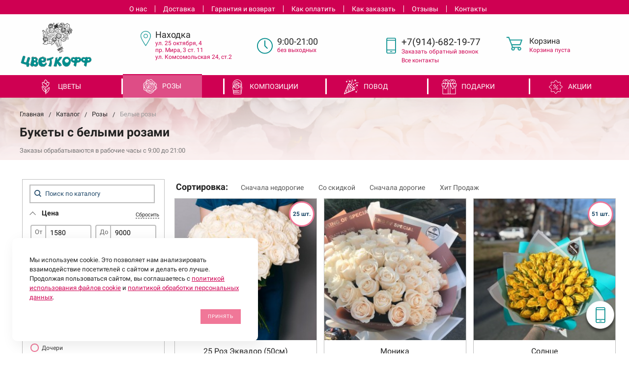

--- FILE ---
content_type: text/html; charset=UTF-8
request_url: https://rozanahodka.ru/catalog/rozi/belyie-rozyi/
body_size: 22823
content:
<!DOCTYPE html> <html lang="ru"> <head> <title> Купить букет белых роз в Находке, доставка – интернет-магазин Цветкофф </title> <meta name="description" content="Лучшие букеты из белых роз с доставкой в Находке! Заказать онлайн недорого на сайте rozanahodka.ru. Отличные цены на белые розы! Всегда большой выбор в магазине Цветкофф. , - cтраница 1" /> <meta name="viewport" content="width=device-width, initial-scale=1.0" /> <meta http-equiv="Content-Type" content="text/html; charset=UTF-8" /> <meta name="google-site-verification" content="fWwfNND6lr3LgzQtHWdLzHb_7Lv0wRvlCCROFypVqvs" /> <link href="/templates/favicon.ico" rel="shortcut icon" type="image/x-icon" /> <!-- <link href="https://fonts.googleapis.com/css?family=Roboto:400,400i,700,700i,900,900i&amp;subset=cyrillic,cyrillic-ext" rel="stylesheet">--> <link rel="stylesheet" href="/assets/components/modxminify/cache/styles-1.min.css?v=1074" type="text/css" /> <meta name="yandex-verification" content="5369981aed23e434" /> <!-- Yandex.Metrika counter --> <script> (function(m,e,t,r,i,k,a) { m[i]=m[i]||function() { (m[i].a=m[i].a||[]).push(arguments) } ; m[i].l=1*new Date();k=e.createElement(t),a=e.getElementsByTagName(t)[0],k.async=1,k.src=r,a.parentNode.insertBefore(k,a)}) (window, document, "script", "https://mc.yandex.ru/metrika/tag.js", "ym"); ym(60978574, "init", { clickmap:true, trackLinks:true, accurateTrackBounce:true, webvisor:true }); </script> <!-- /Yandex.Metrika counter --> <link rel="stylesheet" href="/assets/components/minishop2/css/web/default.css?v=14f1a1db65" type="text/css" /> <script type="text/javascript">miniShop2Config = {"cssUrl":"\/assets\/components\/minishop2\/css\/web\/","jsUrl":"\/assets\/components\/minishop2\/js\/web\/","actionUrl":"\/assets\/components\/minishop2\/action.php","ctx":"web","close_all_message":"\u0437\u0430\u043a\u0440\u044b\u0442\u044c \u0432\u0441\u0435","price_format":[2,"."," "],"price_format_no_zeros":true,"weight_format":[3,"."," "],"weight_format_no_zeros":true};</script> <link rel="stylesheet" href="/assets/components/msearch2/css/web/default.css" type="text/css" /> <script type="text/javascript">mse2Config = {"cssUrl":"\/assets\/components\/msearch2\/css\/web\/","jsUrl":"\/assets\/components\/msearch2\/js\/web\/","actionUrl":"\/assets\/components\/msearch2\/action.php","queryVar":"query","idVar":"id","filter_delimeter":"|","method_delimeter":":","values_delimeter":",","start_sort":"","start_limit":"24","start_page":1,"start_tpl":"","sort":"","limit":"","page":"","pageVar":"page","tpl":"","parentsVar":"parents","key":"e3dc1f6cdb566eb0b1c3edf95ea2fc40ad9c13d9","pageId":25361,"query":"","parents":"","aliases":[],"options":[],"mode":"","moreText":"\u0417\u0430\u0433\u0440\u0443\u0437\u0438\u0442\u044c \u0435\u0449\u0435"};</script> <script type="text/javascript"> if (typeof mse2Config == "undefined") {mse2Config = {"cssUrl":"\/assets\/components\/msearch2\/css\/web\/","jsUrl":"\/assets\/components\/msearch2\/js\/web\/","actionUrl":"\/assets\/components\/msearch2\/action.php"};} if (typeof mse2FormConfig == "undefined") {mse2FormConfig = {};} mse2FormConfig["267a97f0d5bac8725ee3a2f6995d99bbb3df633c"] = {"autocomplete":"results","queryVar":"query","minQuery":3,"pageId":25201}; </script> <link rel="stylesheet" href="/assets/components/ajaxform/css/default.css" type="text/css" /> </head> <body> <!-- Google Tag Manager (noscript) --> <noscript><iframe src="https://www.googletagmanager.com/ns.html?id=GTM-5V3FNZ8" height="0" width="0" style="display:none;visibility:hidden"></iframe></noscript> <!-- End Google Tag Manager (noscript) --> <nav id="mobile-menu" class="mobile-menu hide-for-xlarge"> <div class="mobile-menu-wrapper"> <div class="is-drilldown"> <ul class="vertical menu mobile-menu-main" data-drilldown data-wrapper="" data-back-button="<li class='js-drilldown-back'><a href='javascript:;'>Вернуться назад</a></li>"><li class="first"><a href="/catalog/cvety/" >Цветы</a><ul class="menu vertical"><li class="first"><a href="/catalog/cvety/piony/" >Пионы</a></li><li><a href="/catalog/cvety/gerbery/" >Герберы</a></li><li><a href="/catalog/cvety/xrizantemy/" >Хризантемы</a></li><li><a href="/catalog/cvety/lilii/" >Лилии</a></li><li><a href="/catalog/cvety/eustomy/" >Эустомы</a></li><li><a href="/catalog/cvety/romashki/" >Ромашки</a></li><li><a href="/catalog/cvety/gvozdiki/" >Гвоздики</a></li><li class="last"><a href="/catalog/cvety/alstromerii/" >Альстромерии</a></li></ul></li><li class="active"><a href="/catalog/rozi/" >Розы</a><ul class="menu vertical"><li class="first"><a href="/catalog/rozi/krasnaya-roza-ekvador-80-sm/" >Красная роза Эквадор</a></li><li><a href="/catalog/rozi/krasnyie-rozyi/" >Красные розы</a></li><li class="active"><a href="/catalog/rozi/belyie-rozyi/" >Белые розы</a></li><li><a href="/catalog/rozi/rozovyie-rozyi/" >Розовые розы</a></li><li class="last"><a href="/catalog/rozi/zheltyie-rozyi/" >Желтые розы</a></li></ul></li><li><a href="/catalog/kompozicii/" >Композиции</a><ul class="menu vertical"><li class="first"><a href="/catalog/kompozicii/cvetochnye-korobki/" >Цветы в коробках</a></li><li class="last"><a href="/catalog/kompozicii/cvety-v-korzinax/" >Цветы в корзинах</a></li></ul></li><li><a href="/catalog/povod/" >Повод</a><ul class="menu vertical"><li class="first"><a href="/catalog/povod/8-marta/" >8 марта</a></li><li><a href="/catalog/povod/14-fevralya/" >14 февраля</a></li><li><a href="/catalog/povod/23-fevralya/" >23 февраля</a></li><li><a href="/catalog/povod/1-sentyabrya/" >1 сентября</a></li><li><a href="/catalog/povod/9-maya/" >9 мая</a></li><li><a href="/catalog/povod/love/" >Признание в любви</a></li><li><a href="/catalog/povod/den-materi/" >День матери</a></li><li class="last"><a href="/catalog/povod/den-rozhdeniya/" >День рождения</a></li></ul></li><li><a href="/catalog/podarki/" >Подарки</a><ul class="menu vertical"><li class="first"><a href="/catalog/podarki/myagkie-igrushki/" >Мягкие игрушки</a></li><li><a href="/catalog/podarki/vozdushnye-shary/" >Воздушные шары</a></li><li class="last"><a href="/catalog/podarki/konfety/" >Сладкие подарки</a></li></ul></li><li class="last"><a href="/catalog/akczii/" >Акции</a></li></ul> <ul class="vertical menu" data-drilldown data-wrapper="" data-back-button="<li class='js-drilldown-back'><a href='javascript:;'>Вернуться назад</a></li>"><li class="first"><a href="/about/" >О нас</a></li><li><a href="/dostavka/" >Доставка</a></li><li><a href="/garantiya-i-vozvrat-tovara/" >Гарантия и возврат</a></li><li><a href="/oplata/" >Как оплатить</a></li><li><a href="/kak-zakazat/" >Как заказать</a></li><li><a href="/otzyvy/" >Отзывы</a></li><li class="last"><a href="/contacts/" >Контакты</a></li></ul> <form action="/search/" class="mobile-menu-search relative"> <button type="submit"> <svg class="icon"> <use xlink:href="#svg-icon-search"></use> </svg> </button> <input type="text" placeholder="Поиск по каталогу" name="query" /> </form> </div> </div> </nav> <div id="page"> <div style="height: 0; width: 0; position: absolute; visibility: hidden"> <svg xmlns="http://www.w3.org/2000/svg"> <symbol id="svg-icon-cart" viewBox="0 0 30 26"> <path d="M24.3 24c.8 0 1.5-.7 1.5-1.5s-.7-1.5-1.5-1.5c-.5 0-1.5.5-1.5 1.5 0 .6.6 1.5 1.5 1.5m-11.9 0c.8 0 1.5-.7 1.5-1.5 0-.2 0-.4-.1-.6-.3-.5-.7-.9-1.5-.9-.5 0-.8.3-.8.3-.4.3-.6.7-.6 1.2 0 .8.7 1.5 1.5 1.5m12.4-10L27 8l.4-1c.1-.1-.1.1 0 0h-20l2.8 7H24.4m-.1 12c-1.9 0-3.5-1.6-3.5-3.5 0-.5.1-1 .3-1.5h-5.6c.2.5.3 1 .3 1.5 0 1.9-1.6 3.5-3.5 3.5s-3.5-1.6-3.5-3.5c0-1.2.6-2.2 1.4-2.8L8.9 16v-.1L3.4 2H0V0h4.9l1.9 5h21.9c1.5 0 1.3.6.4 3.2-.2.4.2-.4 0 0L26.7 15c-.4 1-.9 1-.9 1H11l1.1 3H24.3c1.9 0 3.5 1.6 3.5 3.5-.1 1.9-1.6 3.5-3.5 3.5z"/> </symbol> <symbol id="svg-icon-colorpicker" viewBox="0 0 38 38"> <path d="M19.55 15.987L22 18.438l-5.865 5.871-3.268 1.686-.867-.866 1.685-3.272zm4.614.072l1.361-1.359a1.591 1.591 0 0 0-2.255-2.246l-1.361 1.356-.564-.562a.8.8 0 0 0-1.129 1.123l3.384 3.374a.8.8 0 0 0 1.127 0 .793.793 0 0 0 0-1.124z" fill-rule="evenodd"/> </symbol> <symbol id="svg-icon-compare-hover" viewBox="0 0 13 15"> <path d="M7 15V0h6v15H7zm4-13H9v11h2V2zM0 6h6v9H0V6zm2 7h2V8H2v5z"/> </symbol> <symbol id="svg-icon-compare" viewBox="0 0 21 26"> <path d="M19 24V2h-5v22h5M7 24V11H2v13h5m14 2h-9V0h9v26zM9 26H0V9h9v17z"/> </symbol> <symbol id="svg-icon-delivery" viewBox="0 0 27 24"> <path class="st0" d="M25 24H2c-1.1 0-2-.9-2-2V2C0 .9.9 0 2 0h23c1.1 0 2 .9 2 2v20c0 1.1-.9 2-2 2zM18 2H9v6h9V2zm7 0h-5v8H7V2H2v20h23V2z"/> </symbol> <symbol id="svg-icon-doc" viewBox="0 0 32 39"> <path d="M21.62 0H0v39h32V10.41L21.62 0zM22 3l7 7h-7V3zM2 37V2h18v10h10v25H2z"/> </symbol> <symbol id="svg-icon-history" viewBox="0 0 26 28"> <path class="st0" d="M24 28H2c-1.1 0-2-.9-2-2V2C0 .9.9 0 2 0h22c1.1 0 2 .9 2 2v24c0 1.1-.9 2-2 2zm0-26H2v24h22V2zm-5 7H7V7h12v2zm0 6H7v-2h12v2zm0 6H7v-2h12v2z"/> </symbol> <symbol id="svg-icon-liked-hover" viewBox="0 0 18 16"> <path d="M17.4 6.7C16.2 9.5 9 15.9 9 16c0-.1-7.2-6.5-8.4-9.3C0 5.5 0 4.2.4 3.1.9 2 1.8 1 3 .5 4.1 0 5.3-.1 6.3.2c1.1.3 2 1.2 2.7 2.1.7-1 1.6-1.8 2.7-2.1 1.1-.3 2.2-.2 3.3.3 1.2.5 2.1 1.5 2.6 2.6.4 1.1.4 2.4-.2 3.6zm-1.7-2.4c-.4-.8-.9-1.8-1.9-2.2-.8-.4-1.6 0-2.8.9-1.1.8-2 1.7-2 1.7s-1.1-1-2-1.9c-.8-.8-1.9-1-2.7-.5-1 .4-1.7 1.1-2 2-.2.4-.4.8 0 1.8 1 2 6.7 6.8 6.7 6.9 0-.1 5.8-4.9 6.7-6.9.2-.7.4-1.2 0-1.8z"/> </symbol> <symbol id="svg-icon-liked" viewBox="0 0 30 26"> <path d="M29.2 11.4C27.2 16 15 25.8 15 26c-.1-.2-12.3-10-14.3-14.6-.9-2.2-.9-4.9-.1-6.8.7-1.9 2.2-2.8 4.3-3.8 1.8-.9 3.8-1 5.6-.4 1.8.5 3.4 1.8 4.5 3.4C16.1 2.1 17.7.9 19.5.4c1.8-.5 3.8-.4 5.6.4 2.1 1 3.6 2.1 4.3 4 .8 1.8.8 4.4-.2 6.6zM25 3c-2.4-1.8-6-1.5-10 3-4.2-4.5-7.1-4.6-10-3-1.1.5-3 2.3-3 4 0 2.1.2 2.8 1 4 3.4 5.4 11.9 11.8 12 12 .1-.2 9.2-7 12-12 .8-1.4 1-2.2 1-4 0-1.4-1.3-2.8-3-4z"/> </symbol> <symbol id="svg-icon-load-more" viewBox="0 0 41 41"> <path d="M40.243 25.6a.779.779 0 0 0-.164-.444.777.777 0 0 0-.11-.114.941.941 0 0 0-.893-.183l-.028.01a.77.77 0 0 0-.272.173l-8.11 4.614a.873.873 0 0 0 1.077 1.375l5.792-2.784a18.679 18.679 0 0 1-35.069-2.8.869.869 0 0 0-1.682.453 20.41 20.41 0 0 0 38.038 3.676l.436 5.3a.872.872 0 0 0 1.742-.15zm-.03-10.486a20.411 20.411 0 0 0-38.037-3.678L1.74 6.142A.872.872 0 0 0 0 6.285l.752 9.122a.777.777 0 0 0 .166.452.823.823 0 0 0 .115.119.867.867 0 0 0 .778.209.9.9 0 0 0 .11-.027l.032-.012a.764.764 0 0 0 .268-.169l8.112-4.616A.873.873 0 0 0 9.26 9.988l-5.792 2.785a18.679 18.679 0 0 1 35.07 2.8.869.869 0 0 0 1.676-.461z"/> </symbol> <symbol id="svg-icon-m-toggle" viewBox="0 0 23 19"> <path fill-rule="evenodd" d="M0 19v-3h23v3H0zM0 8h23v3H0V8zm0-8h23v3H0V0z"/> </symbol> <symbol id="svg-icon-menu-more" viewBox="0 0 33 9"> <path fill-rule="evenodd" d="M28.5 9A4.5 4.5 0 0 1 24 4.5C24 2.02 26.02 0 28.5 0a4.5 4.5 0 0 1 0 9zm0-7a2.5 2.5 0 0 0 0 5 2.5 2.5 0 0 0 0-5zm-12 7A4.5 4.5 0 0 1 12 4.5C12 2.02 14.02 0 16.5 0a4.5 4.5 0 0 1 0 9zm0-7a2.5 2.5 0 0 0 0 5 2.5 2.5 0 0 0 0-5zm-12 7A4.5 4.5 0 0 1 0 4.5C0 2.02 2.02 0 4.5 0a4.5 4.5 0 0 1 0 9zm0-7a2.5 2.5 0 0 0 0 5 2.5 2.5 0 0 0 0-5z"/> </symbol> <symbol id="svg-icon-metro" viewBox="0 0 16 11"> <path d="M8 11l2.6-4.411 1.079 2.987h-.871v1.315H16V9.577h-.991L11.279 0 8 5.9 4.721 0 .991 9.577H0v1.315h5.192V9.577h-.871L5.4 6.589z"/> </symbol> <symbol id="svg-icon-phone" viewBox="0 0 21 32"> <path class="st0" d="M18 32H3c-1.7 0-3-1.3-3-3V3c0-1.7 1.3-3 3-3h15c1.7 0 3 1.3 3 3v26c0 1.7-1.3 3-3 3zm1-29c0-.6-.4-1-1-1H3c-.6 0-1 .4-1 1v26c0 .6.4 1 1 1h15c.6 0 1-.4 1-1V3zM7 5h7v2H7V5zm3.5 19c.8 0 1.5.7 1.5 1.5s-.7 1.5-1.5 1.5S9 26.3 9 25.5s.7-1.5 1.5-1.5z"/> </symbol> <symbol id="svg-icon-placemark" viewBox="0 0 40 47"> <circle cx="20.5" cy="20.5" r="11.5" fill="#fff"/> <path d="M32.011 7.974A16.989 16.989 0 0 0 7.972 31.986L19.992 44l12.02-12.01a16.956 16.956 0 0 0-.001-24.016zM26 25.983a8.487 8.487 0 1 1 2.491-6 8.479 8.479 0 0 1-2.491 6z" fill-rule="evenodd"/> </symbol> <symbol id="svg-icon-plus-delivery" viewBox="60 -30 132 71"> <path class="icon-secondary" d="M185-.5l1.5-1.5 3.5 3.5-1.5 1.5L185-.5zm7 18.9c0 6-2.4 11.7-6.7 16S175.1 41 169 41c-6.1 0-11.9-2.4-16.3-6.6-4.3-4.3-6.7-9.9-6.7-16 0-6 2.4-11.7 6.7-16 3.9-3.8 7.9-6 13.3-6.4v-4h6v4c5.4.5 9.4 2.7 13.3 6.4 4.3 4.3 6.7 10 6.7 16zM170-6h-2v2h2v-2zm-1 3.8c-11.6 0-21 9.3-21 20.7s9.4 20.7 21 20.7 21-9.3 21-20.7-9.4-20.7-21-20.7zm1 23.2v2c0 .6-.4 1-1 1s-1-.4-1-1v-2c-1.1-.4-2-1.7-2-3s.9-2.6 2-3V3c0-.6.4-1 1-1s1 .4 1 1v12c1.1.4 2 1.7 2 3 0 1.2-.9 2.6-2 3zm-1-4c-.6 0-1 .4-1 1s.4 1 1 1 1-.4 1-1-.4-1-1-1z"/> <path class="icon-primary" d="M106 24c0-2.2 1.8-4 4-4s4 1.8 4 4-1.8 4-4 4-4-1.8-4-4zm6 0c0-1.1-.9-2-2-2s-2 .9-2 2 .9 2 2 2 2-.9 2-2zm4 0c0-2.2 1.8-4 4-4s4 1.8 4 4-1.8 4-4 4-4-1.8-4-4zm6 0c0-1.1-.9-2-2-2s-2 .9-2 2 .9 2 2 2 2-.9 2-2zm57-28v-24h-26v17c0 1-1 2-2 2h-24c-1 0-2-1-2-2v-17H99v63h52l2 2H99c-1 0-2-1-2-2v-63c0-.9 1.1-2 2-2h80c1 0 2 1.1 2 2v25l-2-1zm-28-24h-24v17h24v-17zM89.5 25h-20c-.3 0-.5-.2-.5-.5v-1c0-.3.2-.5.5-.5h20c.3 0 .5.2.5.5v1c0 .3-.2.5-.5.5zm0-10h-25c-.3 0-.5-.2-.5-.5v-1c0-.3.2-.5.5-.5h25c.3 0 .5.2.5.5v1c0 .3-.2.5-.5.5zm0-10h-29c-.3 0-.5-.2-.5-.5v-1c0-.3.2-.5.5-.5h29c.3 0 .5.2.5.5v1c0 .3-.2.5-.5.5zm0-10h-25c-.3 0-.5-.2-.5-.5v-1c0-.3.2-.5.5-.5h25c.3 0 .5.2.5.5v1c0 .3-.2.5-.5.5zm0-10h-20c-.3 0-.5-.2-.5-.5v-1c0-.3.2-.5.5-.5h20c.3 0 .5.2.5.5v1c0 .3-.2.5-.5.5z"/> </symbol> <symbol id="svg-icon-plus-discount" viewBox="48 -40 108 90"> <path class="icon-primary" d="M113.5 45c-6.5 0-12.7-1.5-18.2-4.1l1.1-1.7c5.2 2.4 11 3.8 17.2 3.8C135.9 43 154 24.9 154 2.5S135.9-38 113.5-38c-20.8 0-38 15.8-40.2 36h-2c2.2-21.4 20.3-38 42.3-38C137-40 156-21 156 2.5S137 45 113.5 45zM94-9.5c0-4.1 3.4-7.5 7.5-7.5s7.5 3.4 7.5 7.5-3.4 7.5-7.5 7.5S94-5.4 94-9.5zm7.5 5.5c3 0 5.5-2.5 5.5-5.5s-2.5-5.5-5.5-5.5S96-12.5 96-9.5 98.5-4 101.5-4zM132 13.5c0 4.1-3.4 7.5-7.5 7.5s-7.5-3.4-7.5-7.5 3.4-7.5 7.5-7.5 7.5 3.4 7.5 7.5zm-13 0c0 3 2.5 5.5 5.5 5.5s5.5-2.5 5.5-5.5-2.5-5.5-5.5-5.5-5.5 2.5-5.5 5.5zm-19.7.8l31-31 1.4 1.4-31 31-1.4-1.4z"/> <path class="icon-secondary" d="M73 49.9c-13.8 0-24.9-11.2-24.9-24.9C48.1 11.2 59.2.1 73 .1 86.8.1 97.9 11.3 97.9 25c0 13.8-11.1 24.9-24.9 24.9zM73 2C60.3 2 50 12.3 50 25s10.3 23 23 23 23-10.3 23-23S85.7 2 73 2zm7.3 30.4c-2.5 0-4.1-.9-5.2-2.4l1.1-1.2c1 1.2 2.2 1.9 4 1.9 2 0 3.6-1.4 3.8-3.2.1-2-1.7-3.1-3.7-3.1-1.3 0-2.4.4-3.4 1.4L76 25v-8h9v2h-7v5c.7-.7 1.4-1.1 2.8-1.1 2.5 0 5.3 1.7 5.1 4.7-.1 2.9-2.7 4.8-5.6 4.8zM70 20l-2.2 2.4L66 21l4-4h2v15h-2V20zm-4 8h-6v-2h6v2z"/> </symbol> <symbol id="svg-icon-plus-payment" viewBox="52 -35 116 81"> <path class="icon-secondary" d="M163-1h-1v11c0 3.2-1.8 5-5 5h-19v-2h19c2 0 3-1 3-3V-1h-12c-3.2 0-5-1.8-5-5v-7c0-3.2 1.8-5 5-5h12v-12c0-2-1-3-3-3h-50c-2 0-3 1-3 3v17h-2v-17c0-3.2 1.8-5 5-5h50c3.2 0 5 1.8 5 5v12h1c3.2 0 5 1.8 5 5v7c0 3.2-1.8 5-5 5zm3-12c0-2-1-3-3-3h-15c-2 0-3 1-3 3v7c0 2 1 3 3 3h15c2 0 3-1 3-3v-7zm-15.5 5c-.8 0-1.5-.7-1.5-1.5s.7-1.5 1.5-1.5 1.5.7 1.5 1.5-.7 1.5-1.5 1.5z"/> <path class="icon-primary" d="M132 46H56c-2.2 0-4-1.8-4-4V-7c0-2.2 1.8-4 4-4h76c2.2 0 4 1.8 4 4v49c0 2.2-1.8 4-4 4zm2-53c0-1.1-.9-2-2-2H56c-1.1 0-2 .9-2 2v8h80v-8zm0 10H54v7h80V3zm0 9H54v30c0 1.1.9 2 2 2h76c1.1 0 2-.9 2-2V12zm-18 12h11v11h-11V24zm2 9h7v-7h-7v7zm-58-8h38v2H60v-2zm22 9H60v-2h22v2z"/> </symbol> <symbol id="svg-icon-plus-return" viewBox="35 -41 82 92"> <path class="icon-primary" d="M115 39H89v-2h26v-57H61V3h-2v-23c0-1.1.9-2 2-2h11v-3.5C72-34.1 78.9-41 87.5-41h1c8.6 0 15.5 6.9 15.5 15.5v3.5h11c1.1 0 2 .9 2 2v57c0 1.1-.9 2-2 2zm-13-64.7C102-33 95.9-39 88.4-39h-.9C80.1-39 74-33.1 74-25.7v3.7h28v-3.7z"/> <path class="icon-secondary" d="M86 51H36.8c-.5 0-.9-.2-1.3-.5-.3-.3-.5-.8-.5-1.3V6s0-1 1-1h6c1 0 1 0 1 1s0 1-1 1h-5v9h48V7h-4c-1 0-1 0-1-1s0-1 1-1h5c-.1 0 1-.1 1 1v44c0 .5-.5 1-1 1zm-1-33H37v31h48V18zM66 7h-9c-1 0-1 0-1-1s0-1 1-1h9c1 0 1 0 1 1s0 1-1 1zm-17 4c-1 0-1 0-1-1V1c0-1 0-1 1-1s1 0 1 1v9c0 1 0 1-1 1zm24 0c-1 0-1 0-1-1V0c0-1 0-1 1-1s1 0 1 1v10c0 1 0 1-1 1zM53 42V27l-2.6 3.1-1.3-1.3L53 24h2v18h-2zm17-5v5h-2v-5h-9v-2l8-11h3v11h2v2h-2zm-2-11l-7 9h7v-9z"/> </symbol> <symbol id="svg-icon-profile" viewBox="0 0 16 19"> <path class="st0" d="M16 14.3c0 2.6-3 4.7-8 4.7s-8-2.1-8-4.7c0-1.8 1-4.3 3.7-5.7C3.2 7.5 3 6.1 3 5c0-2.8 2.3-5 5-5s5 2.2 5 5c0 1.1-.2 2.4-.8 3.6 2.7 1.4 3.8 4 3.8 5.7zM8 1C5.9 1 4 2.8 4 5.2 4 7.5 5.9 11 8 11s4-3.5 4-5.8C12 2.8 10.1 1 8 1zm3.5 9c-.8 1.2-2 2-3.5 2-1.7 0-2.8-.8-3.6-2-2.5.3-3.4 3.2-3.4 4.5C1 16 3.7 18 8 18s7-1.9 7-3.5c0-1.4-.8-4.3-3.5-4.5z"/> </symbol> <symbol id="svg-icon-question" viewBox="0 0 29 56"> <path d="M2 7c3.28-4 6.68-5 11-5a13.737 13.737 0 0 1 14 14c.16 9.2-7.6 14.2-16 15v16h2c.08-4-.08-10 0-14 9.84-1.44 15.92-8.2 16-17 .08-9.52-8-16-16-16A16.065 16.065 0 0 0 0 6zm11 49v-2h-2v2h2z"/> </symbol> <symbol id="svg-icon-ruble" viewBox="0 0 12 17"> <path class="st0" d="M11.5 2.6c-.3-.7-.7-1.1-1.1-1.5C10 .7 9.2.3 8.6.2 8.2 0 7.5 0 6.7 0H1v8H0v2h1v2H0v2h1v3h2v-3h6v-2H3v-2h4c1.8 0 2.9-.9 3.7-1.9.8-.9 1.3-1.7 1.3-3.2 0-1.2-.2-1.7-.5-2.3zM9 7.1c-.4.5-.9.9-2 .9H3V2h4c.8 0 1.1 0 1.4.1.6.2.8.5 1.1.9.3.5.5 1 .5 2s-.5 1.5-1 2.1z"/> </symbol> <symbol id="svg-icon-search" viewBox="0 0 14 14"> <path class="st0" d="M14 12.8l-3.4-3.4c.8-1 1.3-2.3 1.3-3.6 0-3.2-2.7-5.8-6-5.8C2.7 0 0 2.6 0 5.9c0 3.2 2.7 5.9 5.9 5.9 1.3 0 2.5-.4 3.5-1.1l3.4 3.4 1.2-1.3zm-8.1-2.7c-2.4 0-4.3-1.9-4.3-4.2 0-2.3 1.9-4.2 4.3-4.2s4.3 1.9 4.3 4.2c0 1.3-.6 2.4-1.5 3.2-.8.7-1.8 1-2.8 1z"/> </symbol> <symbol id="svg-icon-social-facebook" viewBox="0 0 8 15"> <path class="st0" d="M8 5H5V3c0-.6.7-1 1-1h2V0H5.3C2.4 0 2 1.8 2 3v2H0v2h2v8h3V7h3V5z"/> </symbol> <symbol id="svg-icon-social-google" viewBox="0 0 15 15"> <path class="st0" d="M7.5.7c.1.1.2.2.4.3.2.2.3.3.5.6.1.2.3.5.4.7.1.3.1.6.1 1 0 .7-.2 1.3-.5 1.7-.2.3-.3.5-.5.6l-.6.6-.4.4c-.1.1-.1.3-.1.5s.1.4.2.5c.1.2.2.3.3.4l.7.5c.4.3.8.7 1.1 1.1.3.4.5 1 .5 1.6 0 1-.4 1.8-1.3 2.5-.9.9-2.3 1.3-4 1.3-1.4 0-2.5-.3-3.2-.9-.7-.5-1.1-1.2-1.1-1.9 0-.4.1-.8.4-1.2.2-.4.6-.8 1.2-1.2.7-.4 1.4-.6 2.1-.7.7-.1 1.3-.2 1.8-.2-.2-.2-.3-.4-.4-.6-.1-.2-.2-.5-.2-.8 0-.2 0-.3.1-.4 0-.1.1-.2.1-.3h-.7c-1.1 0-1.9-.3-2.5-1-.6-.6-.9-1.3-.9-2.1 0-1 .4-1.8 1.3-2.6C2.9.6 3.5.3 4.1.2 4.8.1 5.3 0 5.9 0H10L8.7.7H7.5zm.8 11.4c0-.5-.2-.9-.5-1.3-.4-.4-1-.8-1.7-1.4H4.8c-.4.1-.9.2-1.3.3-.1.1-.3.1-.5.2s-.4.2-.6.4c-.2.2-.4.4-.5.6-.2.3-.2.6-.2.9 0 .7.3 1.3 1 1.7.6.4 1.5.7 2.6.7 1 0 1.7-.2 2.2-.6.5-.4.8-.9.8-1.5zM5.4 6.3c.5 0 1-.2 1.4-.6.1-.2.2-.5.3-.8v-.7c0-.8-.2-1.6-.6-2.3-.2-.3-.4-.7-.8-.9C5.4.8 5 .7 4.6.7c-.6 0-1 .2-1.4.6-.3.4-.4.9-.4 1.5 0 .7.2 1.4.6 2.2.2.4.5.7.8.9.4.3.8.4 1.2.4z"/> <path class="st1" d="M12 5h1v5h-1V5z"/> <path class="st1" d="M15 7v1h-5V7h5z"/> </symbol> <symbol id="svg-icon-social-instagram" viewBox="0 0 16 16"> <path class="st0" d="M2.1 0H14c1.1 0 2 .9 2 2.1V14c0 1.1-.9 2.1-2.1 2.1H2.1C.9 16 0 15.1 0 13.9V2.1C0 .9.9 0 2.1 0zm10.4 2c-.2 0-.5.3-.5.5v1c0 .2.3.5.5.5h1c.2 0 .5-.3.5-.5v-1c0-.2-.3-.5-.5-.5h-1zM14 6l-1.2.4c.1.4.2 1.3.2 1.7 0 2.7-2.2 4.8-5 4.8-2.7 0-5-2.2-5-4.8 0-.5 0-1.3.2-1.7L2 6v7c0 .4.7 1 1 1h10c.4 0 1-.7 1-1V6zM8 5C6.3 5 5 6.3 5 8s1.3 3 3 3 3-1.3 3-3-1.4-3-3-3z"/> </symbol> <symbol id="svg-icon-social-ok" viewBox="0 0 8 14"> <path class="st0" d="M4 7.2C2 7.2.4 5.6.4 3.6S2 0 4 0s3.6 1.6 3.6 3.6S6 7.2 4 7.2zm0-5.1c-.8 0-1.5.7-1.5 1.5S3.2 5.1 4 5.1s1.5-.7 1.5-1.5S4.8 2.1 4 2.1zm3.5 7.2c-.6.4-1.3.7-2.1.9l2 2c.4.4.4 1.1 0 1.5-.4.4-1.1.4-1.5 0l-2-2-2 2c-.1.2-.3.3-.6.3s-.5-.1-.7-.3c-.4-.4-.4-1.1 0-1.5l2-2c-.8-.2-1.5-.5-2.1-.9C0 9-.2 8.3.2 7.8c.3-.5 1-.6 1.4-.3 1.5.9 3.3.9 4.8 0 .5-.3 1.1-.2 1.4.3.4.5.2 1.2-.3 1.5z"/> </symbol> <symbol id="svg-icon-social-twitter" viewBox="0 0 14 12"> <path class="st0" d="M14 1.4c-.5.2-1.1.4-1.7.5.6-.4 1.1-1 1.3-1.7-.6.3-1.2.6-1.8.7-.5-.6-1.3-1-2.1-1C8.1 0 6.8 1.4 6.8 3c0 .2 0 .5.1.7C4.5 3.6 2.4 2.4 1 .6c-.3.4-.4.9-.4 1.5 0 1 .5 2 1.3 2.5-.5 0-.9-.1-1.3-.4 0 1.5 1 2.7 2.3 3-.3.1-.5.1-.8.1-.2 0-.4 0-.5-.1.3 1.3 1.4 2.2 2.7 2.2-1 .8-2.2 1.3-3.6 1.3H0c1.3.8 2.8 1.3 4.4 1.3 5.3 0 8.2-4.6 8.2-8.6V3c.5-.4 1-1 1.4-1.6z"/> </symbol> <symbol id="svg-icon-social-vk" viewBox="0 0 9 13"> <path class="st0" d="M8.4 6.9c-.4-.5-1-.9-1.7-1v-.1c.5-.2.9-.6 1.1-1.1.3-.5.5-1 .5-1.7 0-.5-.1-1-.3-1.5-.2-.4-.5-.8-.9-1C6.7.3 6.3.2 5.9.1 5.4 0 4.8 0 4 0H0v13h4.5c.8 0 1.4-.1 1.9-.2.5-.2 1-.4 1.4-.8.4-.3.6-.7.9-1.2.2-.6.3-1.1.3-1.8 0-.9-.2-1.6-.6-2.1zM5.3 4.4c-.1.2-.3.4-.5.5-.2.1-.4.2-.6.2H2.8V2.4h1.3c.3 0 .5.1.7.2.2 0 .3.2.4.4.1.2.1.4.1.6.1.4 0 .6 0 .8zm.6 5.4c-.1.2-.3.4-.6.6-.3.1-.6.2-.9.2H2.8V7.4h1.7c.3 0 .5.1.7.1.3.1.5.3.7.5.1.2.2.6.2 1 0 .3-.1.6-.2.8z"/> </symbol> <symbol id="svg-icon-subscribe" viewBox="0 0 26 19"> <path class="st0" d="M26 9.3s0-.1 0 0c0-.1 0-.1 0 0v-.1s0-.1-.1-.1L20 1c-.1-.2-1.6-1-3-1H9C7.5 0 6.1.8 6 1L.1 9s0 .1-.1.1V18.3c0 .4.3.7.8.7h24.5c.4 0 .8-.3.8-.8L26 9.3zM8 2h10l6 7h-8c-.4 0 0 .6 0 1 0 1.8-1.1 3-3 3s-3-1.2-3-3c0-.4-.6-1-1-1H2l6-7zm16 15H2v-6h6c.4 2.3 2.5 4 5 4s4.6-1.7 5-4h6v6z"/> </symbol> <symbol id="svg-icon-timer" viewBox="0 0 20 22"> <path class="st0" d="M20 12c0 5.5-4.5 10-10 10S0 17.5 0 12c0-5.2 3.9-9.4 9-9.9V0h2v2.1c1.8.2 3.5.9 4.9 1.9L17 2l1.8 1.1-1.3 2.3C19 7.1 20 9.4 20 12zM10 4c-4.4 0-8 3.6-8 8s3.6 8 8 8 8-3.6 8-8-3.6-8-8-8zM9 8h2v5H9V8z"/> </symbol> <symbol id="svg-icon-up-down" viewBox="-1 -2 12 21"> <path class="st0" d="M4 19V-2h2v21H4zM9.6 5L6 1v-3l5 5.6L9.6 5zM.4 5L-1 3.6 4-2v3L.4 5z"/> </symbol> <symbol id="svg-icon-view-list" viewBox="0 0 15 15"> <path d="M0 3V0h3v3H0zm5 0V0h10v3H5zM0 9V6h3v3H0zm5 0V6h10v3H5zm-5 6v-3h3v3H0zm5 0v-3h10v3H5z"/> </symbol> <symbol id="svg-icon-view-mini" viewBox="0 0 15 14"> <path d="M0 2V0h15v2H0zm0 4V4h15v2H0zm0 4V8h15v2H0zm0 4v-2h15v2H0z"/> </symbol> <symbol id="svg-icon-view-tile" viewBox="0 0 15 15"> <path d="M0 3V0h3v3H0zm6 0V0h3v3H6zM0 9V6h3v3H0zm6 0V6h3v3H6zm-6 6v-3h3v3H0zm6 0v-3h3v3H6zm6-12V0h3v3h-3zm0 6V6h3v3h-3zm0 6v-3h3v3h-3z"/> </symbol> </svg> </div> <header class="desctop_ver"> <div class="header-line-top hide-for-small-only hide-for-medium-only hide-for-large-only"> <div class="container row" style="margin-top: -20px;padding-right: 37px;" > <br> <ul class="menu"><li class="first"><a href="/about/" >О нас</a></li><li><a href="/dostavka/" >Доставка</a></li><li><a href="/garantiya-i-vozvrat-tovara/" >Гарантия и возврат</a></li><li><a href="/oplata/" >Как оплатить</a></li><li><a href="/kak-zakazat/" >Как заказать</a></li><li><a href="/otzyvy/" >Отзывы</a></li><li class="last"><a href="/contacts/" >Контакты</a></li></ul> <div class="float-right inline-block-container"> <div class="inline-block-item relative"> </div> </div> </div> </div> <div class="advanced-container inline-block-container relative"> <a href="javascript:;" class="header-mobile-toggle inline-block-item vertical-middle hide-for-xlarge"> <svg class="icon"> <use xlink:href="#svg-icon-m-toggle"></use> </svg> </a> <a href="/" class="header-logo inline-block-item vertical-middle"> <img alt="Магазин цветов Цветкофф" src="/templates/img/logoroz.png" title="Магазин цветов Цветкофф"> </a> <div class="header-block-right show-for-xlarge"> <div class="header-contact"> <div class="address-header"> <svg xmlns="http://www.w3.org/2000/svg" xml:space="preserve" width="22px" height="32px" version="1.1" style="shape-rendering:geometricPrecision; text-rendering:geometricPrecision; image-rendering:optimizeQuality; fill-rule:evenodd; clip-rule:evenodd" viewBox="0 0 800 800" xmlns:xlink="http://www.w3.org/1999/xlink"> <g id="Слой_x0020_1"> <metadata id="CorelCorpID_0Corel-Layer"></metadata> <g id="_1725635576560"> <path class="fil00" d="M400 737c-13,-6 -100,-151 -114,-175 -38,-62 -74,-129 -101,-196 -33,-83 -35,-155 18,-231 157,-220 525,-50 412,226 -27,68 -61,134 -99,197 -20,32 -95,160 -116,179zm0 63c18,-13 115,-172 133,-202 45,-74 83,-143 116,-223 37,-92 35,-180 -25,-261 -184,-249 -603,-57 -473,263 32,79 71,148 115,221 15,26 120,196 134,202z"></path> <path class="fil00" d="M400 150c64,0 116,53 116,117 0,64 -52,116 -116,116 -64,0 -116,-52 -116,-116 0,-64 52,-117 116,-117zm0 34c46,0 83,37 83,83 0,46 -37,83 -83,83 -46,0 -83,-37 -83,-83 0,-46 37,-83 83,-83z"></path> </g> </g> </svg> <p>Находка</p> <span>ул. 25 октября, 4</span><br> <span>пр. Мира, 3 ст. 11</span><br> <span>ул. Комсомольская 24, ст.2</span> </div> <div class="time-work-header"> <svg xmlns="http://www.w3.org/2000/svg" xmlns:xlink="http://www.w3.org/1999/xlink" version="1.1" id="Capa_1" x="0px" y="0px" viewBox="0 0 31.059 31.059" style="enable-background:new 0 0 31.059 31.059;" xml:space="preserve" width="32px" height="33px"> <g> <g> <path d="M15.529,31.059C6.966,31.059,0,24.093,0,15.529C0,6.967,6.966,0,15.529,0 s15.529,6.967,15.529,15.529C31.059,24.093,24.092,31.059,15.529,31.059z M15.529,1.775c-7.584,0-13.754,6.17-13.754,13.754 c0,7.585,6.17,13.755,13.754,13.755c7.584,0,13.754-6.17,13.754-13.755C29.284,7.945,23.114,1.775,15.529,1.775z" fill="#028c8c"></path> </g> <g> <path d="M20.292,21.179c-0.228,0-0.454-0.086-0.628-0.26l-4.762-4.762c-0.167-0.167-0.26-0.392-0.26-0.628 V5.454c0-0.49,0.397-0.887,0.888-0.887c0.49,0,0.887,0.396,0.887,0.887v9.708l4.502,4.502c0.347,0.347,0.347,0.909,0,1.255 C20.745,21.093,20.518,21.179,20.292,21.179z" fill="#028c8c"></path> </g> </g> </svg> <p>9:00-21:00</p> <span>без выходных</span> </div> <div class="header-phone inline-block-item header-contacts-to-hover"> <div class="inline-block-container"> <svg xmlns="http://www.w3.org/2000/svg" xmlns:xlink="http://www.w3.org/1999/xlink" version="1.1" id="Capa_1" x="0px" y="0px" viewBox="0 0 489.5 489.5" style="enable-background:new 0 0 489.5 489.5;" xml:space="preserve" width="32px" height="60px"> <g> <g> <path d="M392.15,451.4V38c0-20.9-17-38-38-38h-218.8c-20.9,0-38,17-38,38v413.5c0,20.9,17,38,38,38h218.8 C375.05,489.4,392.15,472.4,392.15,451.4z M121.85,88.1h245.7v278.2h-245.7V88.1z M135.35,24.5h218.8c7.4,0,13.5,6,13.5,13.5v25.6 h-245.8V38C121.85,30.5,127.95,24.5,135.35,24.5z M121.85,451.4v-60.7h245.7v60.7c0,7.4-6,13.5-13.5,13.5h-218.7 C127.95,464.9,121.85,458.9,121.85,451.4z" fill="#028c8c"></path> <path d="M269.55,416.6h-49.7c-6.8,0-12.3,5.5-12.3,12.3s5.5,12.3,12.3,12.3h49.7c6.8,0,12.3-5.5,12.3-12.3 C281.85,422.1,276.35,416.6,269.55,416.6z" fill="#028c8c"></path> </g> </g> </svg> <div class="inline-block-item "> <div class="header-phone-number"><a href="tel:+7(914)-682-19-77" onclick="yaCounter60978574.reachGoal('TEL'); return true;">+7(914)-682-19-77</a> </div> <div class="header-phone-link"> <a href="#request-callback" class="fancybox" onclick="return true;"> <span style="color:#222">Заказать обратный звонок</span> </a> </div> <div class="header-phone-link"> <a href="/contacts/" style="font: 12px Roboto">Все контакты</a></div> </div> </div> <div class="inline-block-container header-contacts-hover"> <p class="header-contacts-hover-p">ул. 25 октября, 4</p> <div class="inline-block-item header-contact-hover-item "> <div class="header-phone-number"><a href="tel:+79146821977" onclick="yaCounter60978574.reachGoal('TEL'); return true;">+7(914)-682-19-77</a> </div> <p class="header-contacts-hover-time">С 9:00 до 21:00</p> <a href="#request-callback" class="fancybox header-phone-hover-callback" onclick="yaCounter60978574.reachGoal('CALL'); return true;">Заказать обратный звонок</a> </div> <p class="header-contacts-hover-p">пр. Мира, 3 ст. 11</p> <div class="inline-block-item header-contact-hover-item"> <div class="header-phone-number"><a href="tel:+79146821977" onclick="yaCounter60978574.reachGoal('TEL'); return true;">+7(914)-682-19-77</a> </div> <p class="header-contacts-hover-time">С 9:00 до 21:00</p> </div> <p class="header-contacts-hover-p">ул. Комсомольская 24, ст.2</p> <div class="inline-block-item header-contact-hover-item"> <div class="header-phone-number"><a href="tel:+79146821977" onclick="yaCounter60978574.reachGoal('TEL'); return true;">+7(914)-682-19-77</a> </div> <p class="header-contacts-hover-time">С 9:00 до 21:00</p> </div> <div class="header-phone-link" style="text-align:center;"> <a href="/contacts/" style="font: 14px Roboto">Все контакты</a></div> </div> </div> <div class="header-cart header-block-info inline-block-item"> <a href="/cart/" class="inline-block-container " id="msMiniCart"> <div class="empty"> <svg class="icon vertical-middle"> <use xlink:href="#svg-icon-cart"></use> </svg> <span class="inline-block-item vertical-middle"> <span class="header-block-info-link">Корзина</span> <span class="header-block-info-desc price-block" title="0 товаров в корзине">Корзина пуста</span> </span> <div class="basket_products" style="display:none;"> </div> </div> <div class="not_empty"> <svg class="icon vertical-middle"> <use xlink:href="#svg-icon-cart"></use> </svg> <span class="inline-block-item vertical-middle"> <span class="header-block-info-link">Корзина</span> <span class="header-block-info-desc price-block" > <span class="ms2_total_count">0</span> товара на <span class="ms2_total_cost">0</span> <span class="rub">Р</span> </span> </span> <div class="basket_products" style="display:none;"> </div> </div> </a> </div> </div> </div> <ul class="header-fixed-block"> <li class="header-cart header-block-info header-fixed-item"> <a href="/cart/" class="inline-block-container" id="bx_cart_block_mini"> <span class="inline-block-item relative"> <svg class="icon"> <use xlink:href="#svg-icon-cart"></use> </svg> </span> </a> </li> </ul> </div> <nav class="header-main-menu hide-for-small-only hide-for-medium-only hide-for-large-only"> <div class="container row"> <div class="header-main-menu-block float-left"> <ul class="header-main-menu-base menu dropdown float-left" ><li class="header-main-menu-category first"><a href="/catalog/cvety/" ><img class="lazy" src="[data-uri]" data-src="/uploads/menu/flower.svg" alt="Цветы">Цветы</a><ul class="sub-menu"><li class="header-main-menu-category first"><a href="/catalog/cvety/piony/" >Пионы</a></li><li class="header-main-menu-category "><a href="/catalog/cvety/gerbery/" >Герберы</a></li><li class="header-main-menu-category "><a href="/catalog/cvety/xrizantemy/" >Хризантемы</a></li><li class="header-main-menu-category "><a href="/catalog/cvety/lilii/" >Лилии</a></li><li class="header-main-menu-category "><a href="/catalog/cvety/eustomy/" >Эустомы</a></li><li class="header-main-menu-category "><a href="/catalog/cvety/romashki/" >Ромашки</a></li><li class="header-main-menu-category "><a href="/catalog/cvety/gvozdiki/" >Гвоздики</a></li><li class="header-main-menu-category last"><a href="/catalog/cvety/alstromerii/" >Альстромерии</a></li></ul> <ul class="sub-menu-new" style="display:" onclick="ym(60978574,'reachGoal','hitsales')"><li><span style="font-weight: 900;">Хит продаж!</span><a href="/catalog/bukety/25632/"><div class="sub-menu-item-pro"><img class="lazy" src="[data-uri]" data-src="/assets/images/products/25632/dcf9bebd-9891-4cfe-817f-703fda44c809.jpg" alt=""><span>Твои фантазии</span><br><span class="menu-price">4558 руб.</span></div></a></li></ul></li><li class="header-main-menu-category active"><a href="/catalog/rozi/" ><img class="lazy" src="[data-uri]" data-src="/uploads/menu/rose.png" alt="Розы">Розы</a><ul class="sub-menu"><li class="header-main-menu-category first"><a href="/catalog/rozi/krasnaya-roza-ekvador-80-sm/" >Красная роза Эквадор</a></li><li class="header-main-menu-category "><a href="/catalog/rozi/krasnyie-rozyi/" >Красные розы</a></li><li class="header-main-menu-category active"><a href="/catalog/rozi/belyie-rozyi/" >Белые розы</a></li><li class="header-main-menu-category "><a href="/catalog/rozi/rozovyie-rozyi/" >Розовые розы</a></li><li class="header-main-menu-category last"><a href="/catalog/rozi/zheltyie-rozyi/" >Желтые розы</a></li></ul> <ul class="sub-menu-new" style="display:" onclick="ym(60978574,'reachGoal','hitsales')"><li><span style="font-weight: 900;">Хит продаж!</span><a href="/rozy/25494/"><div class="sub-menu-item-pro"><img class="lazy" src="[data-uri]" data-src="/assets/images/products/25494/129.jpg" alt=""><span>Моё солнышко</span><br><span class="menu-price">3050 руб.</span></div></a></li></ul></li><li class="header-main-menu-category "><a href="/catalog/kompozicii/" ><img class="lazy" src="[data-uri]" data-src="/uploads/menu/flowers.svg" alt="Композиции">Композиции</a><ul class="sub-menu"><li class="header-main-menu-category first"><a href="/catalog/kompozicii/cvetochnye-korobki/" >Цветы в коробках</a></li><li class="header-main-menu-category last"><a href="/catalog/kompozicii/cvety-v-korzinax/" >Цветы в корзинах</a></li></ul> <ul class="sub-menu-new" style="display:" onclick="ym(60978574,'reachGoal','hitsales')"><li><span style="font-weight: 900;">Хит продаж!</span><a href="/catalog/kompozicii/cvetochnye-korobki/25610/"><div class="sub-menu-item-pro"><img class="lazy" src="[data-uri]" data-src="/assets/images/products/25610/dsc-9164-1.jpg" alt=""><span>Взгляд чародейки</span><br><span class="menu-price">3500 руб.</span></div></a></li></ul></li><li class="header-main-menu-category "><a href="/catalog/povod/" ><img class="lazy" src="[data-uri]" data-src="/uploads/menu/confetti.svg" alt="Повод">Повод</a><ul class="sub-menu"><li class="header-main-menu-category first"><a href="/catalog/povod/8-marta/" >8 марта</a></li><li class="header-main-menu-category "><a href="/catalog/povod/14-fevralya/" >14 февраля</a></li><li class="header-main-menu-category "><a href="/catalog/povod/23-fevralya/" >23 февраля</a></li><li class="header-main-menu-category "><a href="/catalog/povod/1-sentyabrya/" >1 сентября</a></li><li class="header-main-menu-category "><a href="/catalog/povod/9-maya/" >9 мая</a></li><li class="header-main-menu-category "><a href="/catalog/povod/love/" >Признание в любви</a></li><li class="header-main-menu-category "><a href="/catalog/povod/den-materi/" >День матери</a></li><li class="header-main-menu-category last"><a href="/catalog/povod/den-rozhdeniya/" >День рождения</a></li></ul> <ul class="sub-menu-new" style="display:" onclick="ym(60978574,'reachGoal','hitsales')"><li><span style="font-weight: 900;">Хит продаж!</span><a href="/catalog/rozi/rozovyie-rozyi/25364/"><div class="sub-menu-item-pro"><img class="lazy" src="[data-uri]" data-src="/assets/images/products/25364/1581154956-90177387.jpg" alt=""><span>Эсми</span><br><span class="menu-price">2535 руб.</span></div></a></li></ul></li><li class="header-main-menu-category last"><a href="/catalog/podarki/" ><img class="lazy" src="[data-uri]" data-src="/uploads/menu/gift-box.svg" alt="Подарки">Подарки</a><ul class="sub-menu"><li class="header-main-menu-category first"><a href="/catalog/podarki/myagkie-igrushki/" >Мягкие игрушки</a></li><li class="header-main-menu-category "><a href="/catalog/podarki/vozdushnye-shary/" >Воздушные шары</a></li><li class="header-main-menu-category last"><a href="/catalog/podarki/konfety/" >Сладкие подарки</a></li></ul> <ul class="sub-menu-new" style="display:" onclick="ym(60978574,'reachGoal','hitsales')"><li><span style="font-weight: 900;">Хит продаж!</span><a href="/catalog/podarki/upakovka/25615/"><div class="sub-menu-item-pro"><img class="lazy" src="[data-uri]" data-src="/assets/images/products/25615/img-2134.jpg" alt=""><span>Набор к чаю 7</span><br><span class="menu-price">2080 руб.</span></div></a></li></ul></li><li class="header-main-menu-category last"><a href="/catalog/akczii/" ><img class="lazy" src="[data-uri]" data-src="/uploads/menu/discount.svg" alt="Акции">Акции</a></li></ul> </div> </div> </nav> </header> <header class="mobile_ver"> <div class="advanced-container inline-block-container relative"> <a href="javascript:;" class="header-mobile-toggle inline-block-item vertical-middle hide-for-xlarge"> <svg class="icon"> <use xlink:href="#svg-icon-m-toggle"></use> </svg> </a> <a href="/" class="header-logo inline-block-item vertical-middle"> <img class="lazy" alt="Магазин цветов Цветкофф" src="[data-uri]" data-src="/templates/img/logoroz.png" title="Магазин цветов Цветкофф"> </a> <ul class="header-fixed-block"> <li class="header-cart header-block-info header-fixed-item"> <a href="/cart/" class="inline-block-container" id="bx_cart_block_mini"> <span class="inline-block-item relative"> <svg class="icon"> <use xlink:href="#svg-icon-cart"></use> </svg> </span> </a> </li> <!--<li class="header-cart header-block-info header-fixed-item">--> <!-- <a rel="nofollow noopener" href="" title="Мы в Imstagram" target="_blank" aria-label="Мы в Imstagram">--> <!-- <svg class="icon">--> <!-- <use xlink:href="#svg-icon-social-instagram"></use>--> <!-- </svg>--> <!-- </a>--> <!-- </li>--> <li class="header-cart header-block-info header-fixed-item"> <a rel="nofollow noopener" href="https://ok.ru/profile/576631449109" title="Мы в Одноклассниках" target="_blank" aria-label="Мы в Imstagram"> <svg class="icon"> <use xlink:href="#svg-icon-social-ok"></use> </svg> </a> </li> </ul> </div> <div class="mob-info"> <div style="margin-top:10px;font-size: 16px;"> <p> <b style="color:#239e9c">Адреса:</b></p> <ul><li>Улица 25 октября 4 </li><li> Проспект Мира 3 ст. 11</li> <li>Улица Комсомольская 24, ст.2</li></ul> <p> <b style="color:#239e9c">Телефон:</b> <a href="tel:+7(914)-682-19-77" onclick="ym(60978574,'reachGoal','phone'); return true;" style="font-weight:600">+7(914)-682-19-77</a></p> <p><a target="_blank" href="https://wa.me/79146821977" style="color:#239e9c"><img class="lazy" style="height: 22px; width:auto;" src="[data-uri]" data-src="/templates/img/wap.png" alt="WhatsApp"> Связаться по WhatsApp</a></p> </div> <div class="mob-info-item mob-info-underline"> <!-- <div class="header-phone-line-number"> <a href="tel:+7(914)-682-19-77" onclick="ym(60978574,'reachGoal','phone'); return true;" style="font-weight:600"> <img class="lazy" style="height: 22px; width:auto;" src="[data-uri]" data-src="/templates/img/wap.png" alt="WhatsApp"> <img class="lazy" style="height: 22px; width:auto;" src="[data-uri]" data-src="/templates/img/viber.png" alt="Viber"> <img class="lazy" style="height: 22px; width:auto;" src="[data-uri]" data-src="/templates/img/phone_logo.png" alt="Телефон"> </a> </div> --> </div> <!-- <div class="mob-info-item mob-info-underline"> <a target="_blank" href="https://wa.me/79146821977" style="color:#239e9c">Связаться по WhatsApp</a> </div> --> <div class="mob-info-item "> <a style="margin-right:15px;;margin-bottom:5px;" href="#request-callback" class="fancybox" onclick="ym(60978574,'reachGoal','callback'); return true;"> <div class="callback-button" style="text-align: center; margin-top:0; margin-bottom:10px; background: #cf0052;"> <span style="color:#fff">Заказать обратный звонок</span> </div> </a> </div> </div> </header> <section class="catalog"> <div class="inner-bg" > <div class="advanced-container-medium"> <nav> <ul class="breadcrumbs"><li><a href="/">Главная</a></li><li><a href="/catalog/">Каталог</a></li><li><a href="/catalog/rozi/">Розы</a></li><li class="active">Белые розы</li></ul> </nav> <h1>Букеты с белыми розами <span style="display:none">- cтраница 1</span></h1> <span style=" color: #757575;">Заказы обрабатываются в рабочие часы с 9:00 до 21:00</span> </div> </div> <div class="advanced-container-medium catalog-wrapper " id="mse2_mfilter"> <article class="inner-container"> <div id="aside1" class="large-3 columns left-main"> <nav class="inner-menu columns show-for-xlarge" id="catalog-filter-wrapper" style="width:100%;float:none;padding:0;"> <div class="catalog-filters" id="catalog-filter" data-filter-tip=""> <div class="catalog-filters-inner"> <div class="search"> <div class="inline-block-item" id="title-search"> <form data-key="267a97f0d5bac8725ee3a2f6995d99bbb3df633c" id="mse2_form" action="/search/" method="get" class="search-from search-from-header relative msearch2"> <button type="submit" aria-label="Поиск"> <svg class="icon"> <use xlink:href="#svg-icon-search"></use> </svg> </button> <input type="text" placeholder="Поиск по каталогу" name="query" value=""> <div class="dropdown-pane dropdown-custom" id="search-dropdown"></div> </form> </div> </div> <form action="/catalog/rozi/belyie-rozyi/" method="post" id="mse2_filters" class="smartfilter"> <fieldset class="catalog-filters__block bx-filter-parameters-box showed" id="mse2_ms|price"> <div class="heading"> <span>Цена</span> </div> <p class="reset" onclick="$('.price_0').val($('.price_0').attr('data-my'));$('.price_1').val($('.price_1').attr('data-my')).change();">Cбросить</p> <div class="body bx-filter-container-modef" > <div class="row"> <div class="row catalog-slider-row mse2_number_inputs"> <div class="column small-6"> <div class="input-group"> <span class="input-group-label hollow">От</span> <input id="mse2_ms|price_0" name="ms|price" class="input-group-field hollow price_0" value="1580" type="number" data-my="1580"> </div> </div><div class="column small-6"> <div class="input-group"> <span class="input-group-label hollow">До</span> <input id="mse2_ms|price_1" name="ms|price" class="input-group-field hollow price_1" value="9000" type="number" data-my="9000"> </div> </div> </div> <div class="mse2_number_slider" style="display:none"></div> </div> <div class="range"> <div> <a href="#" onclick="$('.price_0').val(0);$('.price_1').val(2000).change();return false;">до 2 000 р</a> <a href="#" onclick="$('.price_0').val(2000);$('.price_1').val(4000).change();return false;">2 000 - 4 000 р</a> </div> <div> <a href="#" onclick="$('.price_0').val(4000);$('.price_1').val(6000).change();return false;">4 000 - 6 000 р</a> <a href="#" onclick="$('.price_0').val(6000).change();$('.price_1').val(100000).change();return false;">от 6 000 </a> </div> </div> </div> </fieldset> <fieldset id="mse2_msoption|poluchatel" class="catalog-filters__block bx-filter-parameters-box showed"> <div class="heading"> <span>Получатель</span> </div> <p class="reset" onclick="$('.reset-poluchatel input').prop('checked',false).change();">Cбросить</p> <div class="body bx-filter-container-modef reset-poluchatel"> <fieldset class="checkbox"> <input type="checkbox" name="msoption|poluchatel" value="Женщине" id="mse2_msoption|poluchatel_0" class="show-for-sr" > <label for="mse2_msoption|poluchatel_0" class="bx-filter-param-label "> Женщине </label><input type="checkbox" name="msoption|poluchatel" value="Мужчине" id="mse2_msoption|poluchatel_1" class="show-for-sr" > <label for="mse2_msoption|poluchatel_1" class="bx-filter-param-label "> Мужчине </label><input type="checkbox" name="msoption|poluchatel" value="Девушке" id="mse2_msoption|poluchatel_2" class="show-for-sr" > <label for="mse2_msoption|poluchatel_2" class="bx-filter-param-label "> Девушке </label><input type="checkbox" name="msoption|poluchatel" value="Дочери" id="mse2_msoption|poluchatel_3" class="show-for-sr" > <label for="mse2_msoption|poluchatel_3" class="bx-filter-param-label "> Дочери </label><input type="checkbox" name="msoption|poluchatel" value="Маме" id="mse2_msoption|poluchatel_4" class="show-for-sr" > <label for="mse2_msoption|poluchatel_4" class="bx-filter-param-label "> Маме </label><input type="checkbox" name="msoption|poluchatel" value="Бабушке" id="mse2_msoption|poluchatel_5" class="show-for-sr" > <label for="mse2_msoption|poluchatel_5" class="bx-filter-param-label "> Бабушке </label><input type="checkbox" name="msoption|poluchatel" value="Учителю" id="mse2_msoption|poluchatel_6" class="show-for-sr" > <label for="mse2_msoption|poluchatel_6" class="bx-filter-param-label "> Учителю </label><input type="checkbox" name="msoption|poluchatel" value="Подруге" id="mse2_msoption|poluchatel_7" class="show-for-sr" > <label for="mse2_msoption|poluchatel_7" class="bx-filter-param-label "> Подруге </label><input type="checkbox" name="msoption|poluchatel" value="Коллеге" id="mse2_msoption|poluchatel_8" class="show-for-sr" > <label for="mse2_msoption|poluchatel_8" class="bx-filter-param-label "> Коллеге </label><input type="checkbox" name="msoption|poluchatel" value="Директору" id="mse2_msoption|poluchatel_9" class="show-for-sr" > <label for="mse2_msoption|poluchatel_9" class="bx-filter-param-label "> Директору </label> </fieldset> </div> </fieldset> <fieldset id="mse2_msoption|povod" class="catalog-filters__block bx-filter-parameters-box showed"> <div class="heading"> <span>Повод</span> </div> <p class="reset" onclick="$('.reset-povod input').prop('checked',false).change();">Cбросить</p> <div class="body bx-filter-container-modef reset-povod"> <fieldset class="checkbox"> <input type="checkbox" name="msoption|povod" value="День рождения" id="mse2_msoption|povod_0" class="show-for-sr" > <label for="mse2_msoption|povod_0" class="bx-filter-param-label "> День рождения </label><input type="checkbox" name="msoption|povod" value="Бизнес букет" id="mse2_msoption|povod_1" class="show-for-sr" > <label for="mse2_msoption|povod_1" class="bx-filter-param-label "> Бизнес букет </label><input type="checkbox" name="msoption|povod" value="Поздравляю" id="mse2_msoption|povod_2" class="show-for-sr" > <label for="mse2_msoption|povod_2" class="bx-filter-param-label "> Поздравляю </label><input type="checkbox" name="msoption|povod" value="Юбилей" id="mse2_msoption|povod_3" class="show-for-sr" > <label for="mse2_msoption|povod_3" class="bx-filter-param-label "> Юбилей </label><input type="checkbox" name="msoption|povod" value="Прости" id="mse2_msoption|povod_4" class="show-for-sr" > <label for="mse2_msoption|povod_4" class="bx-filter-param-label "> Прости </label><input type="checkbox" name="msoption|povod" value="Спасибо" id="mse2_msoption|povod_5" class="show-for-sr" > <label for="mse2_msoption|povod_5" class="bx-filter-param-label "> Спасибо </label><input type="checkbox" name="msoption|povod" value="День рождения ребенка" id="mse2_msoption|povod_6" class="show-for-sr" > <label for="mse2_msoption|povod_6" class="bx-filter-param-label "> День рождения ребенка </label><input type="checkbox" name="msoption|povod" value="Годовщина свадьбы" id="mse2_msoption|povod_7" class="show-for-sr" > <label for="mse2_msoption|povod_7" class="bx-filter-param-label "> Годовщина свадьбы </label><input type="checkbox" name="msoption|povod" value="Знак внимания" id="mse2_msoption|povod_8" class="show-for-sr" > <label for="mse2_msoption|povod_8" class="bx-filter-param-label "> Знак внимания </label><input type="checkbox" name="msoption|povod" value="Благодарность" id="mse2_msoption|povod_9" class="show-for-sr" > <label for="mse2_msoption|povod_9" class="bx-filter-param-label "> Благодарность </label> </fieldset> </div> </fieldset> <fieldset class="catalog-filters__block bx-filter-parameters-box showed" id="mse2_msoption|diametr"> <div class="heading"> <span>Диаметр</span> </div> <p class="reset" onclick="$('.diametr_0').val($('.diametr_0').attr('data-my'));$('.diametr_1').val($('.diametr_1').attr('data-my')).change();">Cбросить</p> <div class="body bx-filter-container-modef" > <div class="row"> <div class="row catalog-slider-row mse2_number_inputs"> <div class="column small-6"> <div class="input-group"> <span class="input-group-label hollow">От</span> <input id="mse2_msoption|diametr_0" name="msoption|diametr" class="input-group-field hollow diametr_0" value="20" type="number" data-my="20"> </div> </div><div class="column small-6"> <div class="input-group"> <span class="input-group-label hollow">До</span> <input id="mse2_msoption|diametr_1" name="msoption|diametr" class="input-group-field hollow diametr_1" value="50" type="number" data-my="50"> </div> </div> </div> <div class="mse2_number_slider" style="display:none"></div> </div> </div> </fieldset> <fieldset class="catalog-filters__block bx-filter-parameters-box showed" id="mse2_msoption|visota"> <div class="heading"> <span>Высота</span> </div> <p class="reset" onclick="$('.visota_0').val($('.visota_0').attr('data-my'));$('.visota_1').val($('.visota_1').attr('data-my')).change();">Cбросить</p> <div class="body bx-filter-container-modef" > <div class="row"> <div class="row catalog-slider-row mse2_number_inputs"> <div class="column small-6"> <div class="input-group"> <span class="input-group-label hollow">От</span> <input id="mse2_msoption|visota_0" name="msoption|visota" class="input-group-field hollow visota_0" value="40" type="number" data-my="40"> </div> </div><div class="column small-6"> <div class="input-group"> <span class="input-group-label hollow">До</span> <input id="mse2_msoption|visota_1" name="msoption|visota" class="input-group-field hollow visota_1" value="60" type="number" data-my="60"> </div> </div> </div> <div class="mse2_number_slider" style="display:none"></div> </div> </div> </fieldset> <fieldset class="catalog-filters__block bx-filter-parameters-box showed" id="mse2_msoption|kolichestvo"> <div class="heading"> <span>Кол-во цветов</span> </div> <p class="reset" onclick="$('.kolichestvo_0').val($('.kolichestvo_0').attr('data-my'));$('.kolichestvo_1').val($('.kolichestvo_1').attr('data-my')).change();">Cбросить</p> <div class="body bx-filter-container-modef" > <div class="row"> <div class="row catalog-slider-row mse2_number_inputs"> <div class="column small-6"> <div class="input-group"> <span class="input-group-label hollow">От</span> <input id="mse2_msoption|kolichestvo_0" name="msoption|kolichestvo" class="input-group-field hollow kolichestvo_0" value="5" type="number" data-my="5"> </div> </div><div class="column small-6"> <div class="input-group"> <span class="input-group-label hollow">До</span> <input id="mse2_msoption|kolichestvo_1" name="msoption|kolichestvo" class="input-group-field hollow kolichestvo_1" value="51" type="number" data-my="51"> </div> </div> </div> <div class="mse2_number_slider" style="display:none"></div> </div> </div> </fieldset> <div class="catalog-filters__buttons"> <button type="reset" class="button expanded secondary">Сбросить</button> </div> </form> </div> </div> </nav> </div> <div class="large-9 right-main columns"> <div class="row"> <div class="column large-3 hide-for-xlarge"> <a href="javascript:;" class="button filter-mobile-toggle">Фильтры</a> </div> <div class="column large-6 xlarge-12" style="padding-top:8px; margin-bottom:-10px;"> <div style="margin-left: 0" class="catalog-sorting" id="mse2_sort"> <div class="before-label"> <p class="title-tabs select-desctop" >Сортировка:</p> <div class="select-mobile"> <select size="3" style="width:96%"> <option selected disabled>Сортировка:</option> <option value="По порядку" data-sort="menuindex:asc,pagetitle:DESC" class="sort" data-dir="desc">По порядку</option> <option value="Сначала недорогие" data-sort="ms|price:asc" class="sort" data-dir="asc">Сначала недорогие</option> <option value="Со скидкой" data-sort="ms|old_price:desc" class="sort" data-dir="oldprice">Со скидкой</option> <option value="Сначала дорогие" data-sort="ms|price:desc" class="sort" data-dir="desc">Сначала дорогие</option> <option value="Хит Продаж" data-sort="menuindex:asc,pagetitle:DESC" onclick="Сбросить" class="sort" data-dir="asc">Хит Продаж</option> </select> </div> <ul class="tabs-items select-desctop"> <li data-sort="ms|price:asc" class="sort" data-dir="asc" >Сначала недорогие</li> <li data-sort="ms|old_price:desc" class="sort pad-li" data-dir="oldprice">Со скидкой</li> <li data-sort="ms|price:desc" class="sort" data-dir="desc">Сначала дорогие</li> <li data-sort="menuindex:asc,pagetitle:DESC" onclick="Сбросить" class="sort pad-li" data-dir="asc">Хит Продаж</li> </ul> </div> </div> </div> </div> <div data-sticky-container="" class="sticky-container"> <div class="sticky md-preloader-wrapper text-center" id="catalog-preloader" data-sticky="fb0ygy-sticky" data-margin-top="0" data-margin-bottom="0" data-top-anchor="catalog-content" data-btm-anchor="catalog-filter:bottom" data-resize="catalog-preloader" style="display: none;"> <div class="md-preloader"> <svg xmlns="http://www.w3.org/2000/svg" version="1.1" height="30" width="30" viewBox="0 0 75 75"> <circle cx="37.5" cy="37.5" r="33.5" stroke-width="4"></circle> </svg> </div> </div> </div> <div class="catalog-content" id="catalog-content" style="margin-right: -43px;"> <div class="products-flex-grid product-grid container" id="mse2_results"> <div class="products-flex-item"> <div class="item column text-center hover-elements"> <div class='kolvo_block'> <p>25 шт.</p> </div> <div class="img-wrap"> <a href="/rozy/25204/"> <img id="pict_25204" src="[data-uri]" data-src="/assets/images/products/25204/small/m11ie2sbdfd.jpg" class="lazy thumbnail" alt="25 Роз Эквадор (50см)"> </a> </div> <div class="name"> <a href="/rozy/25204/" class="name" data-parent=""><span>25 Роз Эквадор (50см)</span></a> </div> <div class="price_block"> <div class="price"> 4 225<span class="rub">₽</span> </div> </div> <div class="hover-show bx_catalog_item_controls"> <div class="row row-count-cart"> <form method="post" class="ms2_form"> <input class="input-group-field quantity" type="hidden" name="count" value="1"> <div class="small-12 columns basket_actions"> <button class="button tiny add2cart" type="submit" name="ms2_action" value="cart/add" onclick="ym(60978574,'reachGoal','cartadd')" data-preview="#pict_25204" > Заказать </button> <a onclick="ym(60978574,'reachGoal','buy1click'); $('#onclickidpro').val(25204)" class="one-click-item fancybox" href="#buy-to-click" >Купить в 1 клик</a> </div> <input type="hidden" name="id" value="25204"> <input type="hidden" name="options" value="[]"> </form> </div> </div> </div> </div> <div class="products-flex-item"> <div class="item column text-center hover-elements"> <div class="img-wrap"> <a href="/rozy/24688/"> <img id="pict_24688" src="[data-uri]" data-src="/assets/images/products/24688/small/270ac320-d3d2-4844-b292-85c35f5e2985.jpg" class="lazy thumbnail" alt="Моника"> </a> </div> <div class="name"> <a href="/rozy/24688/" class="name" data-parent=""><span>Моника</span></a> </div> <div class="price_block"> <div class="price"> 9 000<span class="rub">₽</span> </div> </div> <div class="hover-show bx_catalog_item_controls"> <div class="row row-count-cart"> <form method="post" class="ms2_form"> <input class="input-group-field quantity" type="hidden" name="count" value="1"> <div class="small-12 columns basket_actions"> <button class="button tiny add2cart" type="submit" name="ms2_action" value="cart/add" onclick="ym(60978574,'reachGoal','cartadd')" data-preview="#pict_24688" > Заказать </button> <a onclick="ym(60978574,'reachGoal','buy1click'); $('#onclickidpro').val(24688)" class="one-click-item fancybox" href="#buy-to-click" >Купить в 1 клик</a> </div> <input type="hidden" name="id" value="24688"> <input type="hidden" name="options" value="[]"> </form> </div> </div> </div> </div> <div class="products-flex-item"> <div class="item column text-center hover-elements"> <div class='kolvo_block'> <p>51 шт.</p> </div> <div class="img-wrap"> <a href="/rozy/25008/"> <img id="pict_25008" src="[data-uri]" data-src="/assets/images/products/25008/small/photo-2021-11-27-11-14-46.jpg" class="lazy thumbnail" alt="Солнце"> </a> </div> <div class="name"> <a href="/rozy/25008/" class="name" data-parent=""><span>Солнце</span></a> </div> <div class="price_block"> <div class="price"> 3 950<span class="rub">₽</span> <span class="old">5 940 <span class="rub">₽</span></span> </div> </div> <div class="hover-show bx_catalog_item_controls"> <div class="row row-count-cart"> <form method="post" class="ms2_form"> <input class="input-group-field quantity" type="hidden" name="count" value="1"> <div class="small-12 columns basket_actions"> <button class="button tiny add2cart" type="submit" name="ms2_action" value="cart/add" onclick="ym(60978574,'reachGoal','cartadd')" data-preview="#pict_25008" > Заказать </button> <a onclick="ym(60978574,'reachGoal','buy1click'); $('#onclickidpro').val(25008)" class="one-click-item fancybox" href="#buy-to-click" >Купить в 1 клик</a> </div> <input type="hidden" name="id" value="25008"> <input type="hidden" name="options" value="[]"> </form> </div> </div> </div> </div> <div class="products-flex-item"> <div class="item column text-center hover-elements"> <div class='kolvo_block'> <p>25 шт.</p> </div> <div class="img-wrap"> <a href="/rozy/25573/"> <img id="pict_25573" src="[data-uri]" data-src="/assets/images/products/25573/small/rozy-v-crafte-23.jpg" class="lazy thumbnail" alt="Лесные ягоды"> </a> </div> <div class="name"> <a href="/rozy/25573/" class="name" data-parent=""><span>Лесные ягоды</span></a> </div> <div class="price_block"> <div class="price"> 3 925<span class="rub">₽</span> </div> </div> <div class="hover-show bx_catalog_item_controls"> <div class="row row-count-cart"> <form method="post" class="ms2_form"> <input class="input-group-field quantity" type="hidden" name="count" value="1"> <div class="small-12 columns basket_actions"> <button class="button tiny add2cart" type="submit" name="ms2_action" value="cart/add" onclick="ym(60978574,'reachGoal','cartadd')" data-preview="#pict_25573" > Заказать </button> <a onclick="ym(60978574,'reachGoal','buy1click'); $('#onclickidpro').val(25573)" class="one-click-item fancybox" href="#buy-to-click" >Купить в 1 клик</a> </div> <input type="hidden" name="id" value="25573"> <input type="hidden" name="options" value="[]"> </form> </div> </div> </div> </div> <div class="products-flex-item"> <div class="item column text-center hover-elements"> <div class="label-block text-left"> <div class="imgtags-on-product"><img src="[data-uri]" data-src="/templates/img/icons/nizkaya-cena.jpg" class="lazy" alt="Низкая цена" title="Низкая цена"></div> </div> <div class='kolvo_block'> <p>5 шт.</p> </div> <div class="img-wrap"> <a href="/rozy/25020/"> <img id="pict_25020" src="[data-uri]" data-src="/assets/images/products/25020/small/1567659109-22644119.jpg" class="lazy thumbnail" alt="Стильный букет из 5 роз"> </a> </div> <div class="name"> <a href="/rozy/25020/" class="name" data-parent=""><span>Стильный букет из 5 роз</span></a> </div> <div class="price_block"> <div class="price"> 1 580<span class="rub">₽</span> </div> </div> <div class="hover-show bx_catalog_item_controls"> <div class="row row-count-cart"> <form method="post" class="ms2_form"> <input class="input-group-field quantity" type="hidden" name="count" value="1"> <div class="small-12 columns basket_actions"> <button class="button tiny add2cart" type="submit" name="ms2_action" value="cart/add" onclick="ym(60978574,'reachGoal','cartadd')" data-preview="#pict_25020" > Заказать </button> <a onclick="ym(60978574,'reachGoal','buy1click'); $('#onclickidpro').val(25020)" class="one-click-item fancybox" href="#buy-to-click" >Купить в 1 клик</a> </div> <input type="hidden" name="id" value="25020"> <input type="hidden" name="options" value="[]"> </form> </div> </div> </div> </div> <div class="products-flex-item"> <div class="item column text-center hover-elements"> <div class='kolvo_block'> <p>25 шт.</p> </div> <div class="img-wrap"> <a href="/catalog/rozi/belyie-rozyi/25606/"> <img id="pict_25606" src="[data-uri]" data-src="/assets/images/products/25606/small/e292622511af18cc5f60cbe3255761b2.jpg" class="lazy thumbnail" alt="Лавандовый коктейль"> </a> </div> <div class="name"> <a href="/catalog/rozi/belyie-rozyi/25606/" class="name" data-parent=""><span>Лавандовый коктейль</span></a> </div> <div class="price_block"> <div class="price"> 3 900<span class="rub">₽</span> </div> </div> <div class="hover-show bx_catalog_item_controls"> <div class="row row-count-cart"> <form method="post" class="ms2_form"> <input class="input-group-field quantity" type="hidden" name="count" value="1"> <div class="small-12 columns basket_actions"> <button class="button tiny add2cart" type="submit" name="ms2_action" value="cart/add" onclick="ym(60978574,'reachGoal','cartadd')" data-preview="#pict_25606" > Заказать </button> <a onclick="ym(60978574,'reachGoal','buy1click'); $('#onclickidpro').val(25606)" class="one-click-item fancybox" href="#buy-to-click" >Купить в 1 клик</a> </div> <input type="hidden" name="id" value="25606"> <input type="hidden" name="options" value="[]"> </form> </div> </div> </div> </div> </div> <div class="mse2_pagination"> <ul class="pages"></ul> </div> </div> </div> </article> </div> <div class="container all-feed desc-otz"> <div class="indexheadtext" style=" display: flex;width:100%;justify-content: center; margin:0;"> <h2 style="margin-right: 19px !important" class="title-tabs line-title">Отзывы</h2> </div> <div class="row mainfeedwidth"> <div class="large-3 columns" id="ec-feed-25060-message-50"> <div class="block-feed"> <div class="name-feed">Людмила</div> <div class="date-feed">21.08.2024</div> <div class="rating__current"> <div class="rating"> <div class="rating-star"> <div class="rating-star-active rating-5"></div> </div> </div> </div> <div class="hidden-block"> Отличный магазин, свежие цветы, красиво собрали букеты, очень довольна </div> <!--<div class="readall-feed">читать полностью</div>--> </div> </div> <div class="large-3 columns" id="ec-feed-25060-message-55"> <div class="block-feed"> <div class="name-feed">Алина</div> <div class="date-feed">18.04.2024</div> <div class="rating__current"> <div class="rating"> <div class="rating-star"> <div class="rating-star-active rating-4"></div> </div> </div> </div> <div class="hidden-block"> Отличная работа! Букет свежий, красивый, доставка вовремя, вежливое отношение, решаются все вопросы ! </div> <!--<div class="readall-feed">читать полностью</div>--> </div> </div> <div class="large-3 columns" id="ec-feed-25060-message-39"> <div class="block-feed"> <div class="name-feed">Алена</div> <div class="date-feed">14.12.2022</div> <div class="rating__current"> <div class="rating"> <div class="rating-star"> <div class="rating-star-active rating-5"></div> </div> </div> </div> <div class="hidden-block"> Заказывала букет Притяжение подруге на день рождения. Цветы свежие, красивые, пожухлых ни листочка не было. Смотрятся значительно дороже своей цены. Рада что выбрала вас. </div> <!--<div class="readall-feed">читать полностью</div>--> </div> </div> <div class="large-3 columns" id="ec-feed-25060-message-43"> <div class="block-feed"> <div class="name-feed">Диана</div> <div class="date-feed">18.11.2022</div> <div class="rating__current"> <div class="rating"> <div class="rating-star"> <div class="rating-star-active rating-5"></div> </div> </div> </div> <div class="hidden-block"> Приятно иметь дело с профессионалами. Быстрая доставка, большой выбор, скидки и акции. Кстати, заказала букет по акции и удивилась. Розы шикарные, свежие и пахнут, несмотря на зиму. Спасибо, буду зака... </div> <div class="absolute-feed"> Приятно иметь дело с профессионалами. Быстрая доставка, большой выбор, скидки и акции. Кстати, заказала букет по акции и удивилась. Розы шикарные, свежие и пахнут, несмотря на зиму. Спасибо, буду заказывать у вас ещё! </div> <!--<div class="readall-feed">читать полностью</div>--> </div> </div> <div class="large-3 columns" id="ec-feed-25060-message-41"> <div class="block-feed"> <div class="name-feed">Ирина</div> <div class="date-feed">09.10.2022</div> <div class="rating__current"> <div class="rating"> <div class="rating-star"> <div class="rating-star-active rating-5"></div> </div> </div> </div> <div class="hidden-block"> В этом году вместе с родительским комитетом решили поздравить наших педагогов с Днём Учителя красиво и небанально. Заказали сладкие боксы с цветами. Заказ был сложным - сделать 6 боксов с разным оформ... </div> <div class="absolute-feed"> В этом году вместе с родительским комитетом решили поздравить наших педагогов с Днём Учителя красиво и небанально. Заказали сладкие боксы с цветами. Заказ был сложным - сделать 6 боксов с разным оформлением. Спасибо за быструю доставку,свежие цветы и интересные флористические решения! </div> <!--<div class="readall-feed">читать полностью</div>--> </div> </div> <div class="large-3 columns" id="ec-feed-25060-message-37"> <div class="block-feed"> <div class="name-feed">Юлия</div> <div class="date-feed">25.08.2022</div> <div class="rating__current"> <div class="rating"> <div class="rating-star"> <div class="rating-star-active rating-5"></div> </div> </div> </div> <div class="hidden-block"> Онлайн услуга по подбору букета и доставка - мое спасение, когда нет возможности лично приехать и порадовать близких. Флористы перед отправкой делают фотоотчет, сообщают в какое время осуществится дос... </div> <div class="absolute-feed"> Онлайн услуга по подбору букета и доставка - мое спасение, когда нет возможности лично приехать и порадовать близких. Флористы перед отправкой делают фотоотчет, сообщают в какое время осуществится доставка и о факте вручения букета. Я вообще не знаю как без вас жила столько лет </div> <!--<div class="readall-feed">читать полностью</div>--> </div> </div> </div> <a style="margin-bottom:30px; margin-top:6px;" class="button" href='/otzyivyi/'>Читать все отзывы</a> </div> <div class="slider-second mobile-hover-otz" data-slideout-ignore> <div class="tabs-slider"> <div class="advanced-container-medium"> <div style="display:flex; justify-content: center;"> <h2 style="margin-right: 8px !important" class="title-tabs line-title">Отзывы наших клиентов</h2> </div> <div class="item"> <div class="owl-carousel slider-p"> <div class="products-flex-item fix-products-flex-item" id="ec-feed-25060-message-40" style="margin-top:0px !important; "> <div class="block-feed" style="min-height: 290px !important;max-height:330px !important"> <div class="name-feed">Владислав</div> <div class="date-feed">23.01.2026</div> <div class="rating__current"> <div class="rating"> <div class="rating-star"> <div class="rating-star-active rating-5"></div> </div> </div> </div> <div class="hidden-block" style="max-height: 190px; !important"> Повздорили с девушкой, три дня трубку не брала. Заказал здесь 101 алую розу и плюшевого мишку с доставкой. Вложили открытку со словами : "Самой красивой и доброй на свете!". Ура, помирились! Спасибо rozanahodka.ru </div> </div> </div> <div class="products-flex-item fix-products-flex-item" id="ec-feed-25060-message-42" style="margin-top:0px !important; "> <div class="block-feed" style="min-height: 290px !important;max-height:330px !important"> <div class="name-feed">Олег</div> <div class="date-feed">23.01.2026</div> <div class="rating__current"> <div class="rating"> <div class="rating-star"> <div class="rating-star-active rating-5"></div> </div> </div> </div> <div class="hidden-block" style="max-height: 190px; !important"> Давно не живу в Находке, спасибо интернет-магазину Цветкофф за возможность порадовать родных и близких и подарить по поводу или без него красивые букеты. Флористы всегда готовы помочь и учесть пожелания, составят оригинальные букеты по... </div> <div class="absolute-feed"> Давно не живу в Находке, спасибо интернет-магазину Цветкофф за возможность порадовать родных и близких и подарить по поводу или без него красивые букеты. Флористы всегда готовы помочь и учесть пожелания, составят оригинальные букеты по фото. Доставка в нужное время в нужное место. Заказывал в кафе, привезли точно в указанное время. </div> </div> </div> <div class="products-flex-item fix-products-flex-item" id="ec-feed-25060-message-28" style="margin-top:0px !important; "> <div class="block-feed" style="min-height: 290px !important;max-height:330px !important"> <div class="name-feed">Валерия</div> <div class="date-feed">04.02.2020</div> <div class="rating__current"> <div class="rating"> <div class="rating-star"> <div class="rating-star-active rating-5"></div> </div> </div> </div> <div class="hidden-block" style="max-height: 190px; !important"> Дистанционно заказывала коробочку цветов для мамы в этом магазине. Все сделали очень красиво и доставили в срок. </div> </div> </div> <div class="products-flex-item fix-products-flex-item" id="ec-feed-25060-message-19" style="margin-top:0px !important; "> <div class="block-feed" style="min-height: 290px !important;max-height:330px !important"> <div class="name-feed">Кристина</div> <div class="date-feed">20.02.2020</div> <div class="rating__current"> <div class="rating"> <div class="rating-star"> <div class="rating-star-active rating-5"></div> </div> </div> </div> <div class="hidden-block" style="max-height: 190px; !important"> розы супер, 5+! доставка вовремя четко! </div> </div> </div> <div class="products-flex-item fix-products-flex-item" id="ec-feed-25060-message-18" style="margin-top:0px !important; "> <div class="block-feed" style="min-height: 290px !important;max-height:330px !important"> <div class="name-feed">Юлия</div> <div class="date-feed">02.03.2020</div> <div class="rating__current"> <div class="rating"> <div class="rating-star"> <div class="rating-star-active rating-5"></div> </div> </div> </div> <div class="hidden-block" style="max-height: 190px; !important"> Спасибо за доставку 01.03 на день рождения маме. Покупала букет через интернет, все получилось, отличный сервис! Спасибо! </div> </div> </div> </div> </div> <div style="display:flex; justify-content:center; margin-top:10px;"> <a class="button" href='/otzyvy/'>Читать все отзывы</a> </div> </div> </div> </div> <br /> <div class="bottom-block"> <div class="container"> </div> </div> </section> <div class="wa__sticky" data-wa-parent> <div class="wa__sticky-inner" onclick="showContactsFooter(this)"> <svg xmlns="http://www.w3.org/2000/svg" xmlns:xlink="http://www.w3.org/1999/xlink" version="1.1" id="Capa_1" x="0px" y="0px" viewBox="0 0 489.5 489.5" style="enable-background:new 0 0 489.5 489.5;" xml:space="preserve" width="32px" height="60px"> <g> <g> <path d="M392.15,451.4V38c0-20.9-17-38-38-38h-218.8c-20.9,0-38,17-38,38v413.5c0,20.9,17,38,38,38h218.8 C375.05,489.4,392.15,472.4,392.15,451.4z M121.85,88.1h245.7v278.2h-245.7V88.1z M135.35,24.5h218.8c7.4,0,13.5,6,13.5,13.5v25.6 h-245.8V38C121.85,30.5,127.95,24.5,135.35,24.5z M121.85,451.4v-60.7h245.7v60.7c0,7.4-6,13.5-13.5,13.5h-218.7 C127.95,464.9,121.85,458.9,121.85,451.4z" fill="#028c8c"></path> <path d="M269.55,416.6h-49.7c-6.8,0-12.3,5.5-12.3,12.3s5.5,12.3,12.3,12.3h49.7c6.8,0,12.3-5.5,12.3-12.3 C281.85,422.1,276.35,416.6,269.55,416.6z" fill="#028c8c"></path> </g> </g> </svg> <span class="wa__sticky-close"></span> </div> <div class="wa__sticky-content" data-wa-content> <a target="_blank" href="https://wa.me/79146821977?text=Здравствуйте,%20"> <img src="/templates/img/wap.png"> <div class="wa__sticky-content-column"> <span>+7 (914) 682-19-77</span> <span>Написать в What's App</span> </div> </a> <a href="tel:+7(914)-682-19-77"> <svg xmlns="http://www.w3.org/2000/svg" xmlns:xlink="http://www.w3.org/1999/xlink" version="1.1" id="Capa_1" x="0px" y="0px" viewBox="0 0 489.5 489.5" style="enable-background:new 0 0 489.5 489.5;" xml:space="preserve" width="32px" height="60px"> <g> <g> <path d="M392.15,451.4V38c0-20.9-17-38-38-38h-218.8c-20.9,0-38,17-38,38v413.5c0,20.9,17,38,38,38h218.8 C375.05,489.4,392.15,472.4,392.15,451.4z M121.85,88.1h245.7v278.2h-245.7V88.1z M135.35,24.5h218.8c7.4,0,13.5,6,13.5,13.5v25.6 h-245.8V38C121.85,30.5,127.95,24.5,135.35,24.5z M121.85,451.4v-60.7h245.7v60.7c0,7.4-6,13.5-13.5,13.5h-218.7 C127.95,464.9,121.85,458.9,121.85,451.4z" fill="#028c8c"></path> <path d="M269.55,416.6h-49.7c-6.8,0-12.3,5.5-12.3,12.3s5.5,12.3,12.3,12.3h49.7c6.8,0,12.3-5.5,12.3-12.3 C281.85,422.1,276.35,416.6,269.55,416.6z" fill="#028c8c"></path> </g> </g> </svg> <div class="wa__sticky-content-column"> <span>+7(914)-682-19-77</span> <span>Позвонить</span> </div> </a> </div> </div> <script> function showContactsFooter(el) { let p = el.closest('*[data-wa-parent]'); let content = p.querySelector('*[data-wa-content]'); content.classList.toggle('active'); el.classList.toggle('active'); } </script> <footer> <div class="footer-main"> <div class="advanced-container-medium inline-block-container text-center"> <div class="footer-info inline-block-item"> <a href="/" class="footer-info-logo"> <img alt="Интернет-магазин цветов Цветкофф" class="lazy" src="[data-uri]" data-src="/templates/img/logoroz.png" title="Интернет-магазин цветов Цветкофф"></a> <div class="footer-info-phone"> <div class="footer-info-phone-number"><a href="tel:+7(914)-682-19-77" onclick="ym(60978574,'reachGoal','phone'); return true;">+7(914)-682-19-77</a></div> <div class="footer-info-phone-link"><a href="#request-callback" class="fancybox" onclick="ym(60978574,'reachGoal','callback'); return true;">Заказать обратный звонок</a></div> </div> <a class="footer-info-mail" href="mailto:"></a> </div> <nav class="footer-main-menu inline-block-item show-for-xlarge"> <ul class="inline-block-container"> <li class="inline-block-item footer-main-menu-category"> <strong>Каталог цветов</strong> <ul class="menu vertical footer-main-menu-list"><li class="first"><a href="/catalog/cvety/" >Цветы</a></li><li class="active"><a href="/catalog/rozi/" >Розы</a></li><li><a href="/catalog/kompozicii/" >Композиции</a></li><li><a href="/catalog/povod/" >Повод</a></li><li><a href="/catalog/podarki/" >Подарки</a></li><li class="last"><a href="/catalog/akczii/" >Акции</a></li></ul> </li> <li class="inline-block-item footer-main-menu-category"> <strong>Компания</strong> <ul class="menu vertical footer-main-menu-list" > <li><a href="/about/">О нас</a></li> <li><a href="/dostavka/">Доставка цветов</a></li> <li><a href="/oplata/">Способы оплаты</a></li> <li><a href="/contacts/">Контактная информация</a></li> <li><a href="/garantiya-i-vozvrat-tovara/">Гарантия и возврат</a></li> <li><a href="/konfidencialnost/" target="_blank">Политика конфиденциальности</a></li> <li><a href="/publichnaya-oferta/" target="_blank">Публичная оферта</a></li> <li><a href="/politika-ispolzovaniya-fajlov-cookie/" target="_blank">О Cookie</a></li> </ul> </li> <li class="inline-block-item footer-main-menu-category"> <strong>Мы в социальных сетях</strong> <ul class="footer-line-top-social inline-block-container" style="display:flex;"> <li class="inline-block-item icon-social-ok"> <a rel="nofollow noopener" href="https://ok.ru/profile/576631449109" title="Мы в Однокласниках" target="_blank"> <img class="lazy" src="[data-uri]" data-src="/templates/img/odnoklassniki.png" alt="Однокласники"> </a> </li> <li class="inline-block-item icon-social-google"> <a rel="nofollow noopener" href="https://wa.me/79146821977?text=Здравствуйте, " title="Мы в G+" target="_blank"> <img class="lazy" src="[data-uri]" data-src="/templates/img/whatsapp_icon.png" alt="whatsapp"> </a> </li> <li class="inline-block-item"> <iframe id="spravya" width="150" height="50" style="border: 0px"></iframe> </li> </ul> <strong>Способы оплаты</strong> <ul class="pay-system-list small inline-block-container footer-main-menu-list"> <li class="inline-block-item" style="padding: .25rem 0;">Картой MasterCard</li> <li class="inline-block-item" style="padding: .25rem 0;">Картой Visa</li> <li class="inline-block-item" style="padding: .25rem 0;">Через Яндекс Деньги</li> <li class="inline-block-item" style="padding: .25rem 0;">Наличными</li> <li class="inline-block-item" style="padding: .25rem 0;">Переводом на карту</li> </ul> </li> </ul> </nav> </div> </div> <div class="footer-copyright"> <div class="advanced-container-medium"> <div class="footer-copyright-company">© 2017-2026 Интернет-магазин доставки цветов «Цветкофф» в Находке. Местное время: 08:45</div> <div class="footer-copyright-design"> <div style="display:none"> </div> <a target="_blank" href="https://ngpromo.pro" title="Создание и продвижение сайта" rel="noopener, nofollow" ><img alt="Создание и продвижение сайта" src="/images/button_ngpromotion.png"></a></div> </div> </div> </footer> <a href="javascript:;" class="scroll-up-down button" aria-label="В начало страницы"> <svg class="icon"> <use xlink:href="#svg-icon-up-down"></use> </svg> </a> <script> function jivo () { var widget_id = 'pNfoceyxOS'; var d=document; var w=window; function l() { var s = document.createElement('script'); s.type = 'text/javascript'; s.async = true; s.src = '//code.jivosite.com/script/geo-widget/'+widget_id; var ss = document.getElementsByTagName('script')[0]; ss.parentNode.insertBefore(s, ss); } if(d.readyState=='complete') { l(); } else { if(w.attachEvent) { w.attachEvent('onload',l); } else { w.addEventListener('load',l,false); } } } setTimeout(jivo,4500); </script> <script src="/assets/components/modxminify/cache/scripts-2.min.js?v=1074"></script> <script src="/templates/js/stickyfloat.js"></script> <script> function enjoyBG() { $(".catalog > .inner-bg").addClass("catalog-bg-bd"); } function enjoyproductBG() { $(".product > .inner-bg").addClass("product-bg-inner-bg"); } setTimeout(enjoyBG,3000); setTimeout(enjoyproductBG,3000); </script> <link rel="stylesheet" href="/templates/css/fontgoogle.css" type="text/css" /> <div class="cookie-message" data-cookie-message style="display:none"> <div class="message-content"> Мы используем cookie. Это позволяет нам анализировать взаимодействие посетителей с сайтом и делать его лучше. Продолжая пользоваться сайтом, вы соглашаетесь с <a href="/politika-ispolzovaniya-fajlov-cookie/" target="_blank">политикой использования файлов cookie</a> и <a href="/konfidencialnost/" target="_blank">политикой обработки персональных данных</a>. </div> <button class="button tiny" data-cookie-message-close>Принять</button> </div> <script> document.addEventListener('DOMContentLoaded', function() { const cookieMessage = document.querySelector('[data-cookie-message]'); const closeButton = document.querySelector('[data-cookie-message-close]'); const cookieAccepted = localStorage.getItem('cookieAccepted'); if (!cookieAccepted) { cookieMessage.style.display = 'block'; } if (closeButton) { closeButton.addEventListener('click', function() { cookieMessage.style.display = 'none'; localStorage.setItem('cookieAccepted', 'true'); }); } }); </script> <div id="bx_fancybox_blocks"> <div id="request-callback" class="fancybox-block"> <div class="fancybox-block-caption">Заказать звонок</div> <div class="fancybox-block-wrap"> <form class="form fancybox-block-form ajax_form" method="post" enctype="multipart/form-data" onsubmit="yaCounter60978574.reachGoal('CALL'); return true;"> <input type="text" name="names" placeholder="Имя" value="" style="display:none;" /> <input type="text" name="name" placeholder="Имя" value="" /> <input type="text" class="phone" name="phone" placeholder="Телефон" value="" /> <script> $(document).ready(function(){ initValidateWithRules("#request-callback form", {name: {required: true}, phone: {required: true}}); }) </script> <!--<input type="hidden" name="accept">--> <label class="politika politika-checkbox" for="callback-accept"> <input type="checkbox" name="accept" id="callback-accept" required> <span class="politika-checkbox__notification">Отметьте согласие</span> Я подтверждаю, что ознакомлен(-а) с <a href="https://rozanahodka.ru/konfidencialnost/" target="_blank">политикой конфиденциальности</a> и соглашаюсь на обработку моих персональных данных. </label> <button onclick="ym(60978574,'reachGoal','callback');" type="submit" class="small-12 button small fancybox-button text-center">Отправить</button> <input type="hidden" name="af_action" value="0720b67e7b9b7b2febedff29301e6b88" /> </form> </div> </div> <div id="liked" class="fancybox-block cart" data-ajax="/nl_ajax/favorite.php"> <div class="fancybox-block-caption fancybox-block-caption-liked">Избранное</div> <div class="fancybox-block-wrap"> <script> var NL_ADD_TO_BASKET = 'В корзине'; var NL_ADD_TO_BASKET_URL = ''; var NL_ADD_TO_BASKET_BUTTON = 'В корзину'; </script> </div> </div> <div id="buy-to-click" class="fancybox-block"> <div class="fancybox-block-caption">Купить в 1 клик</div> <div class="fancybox-block-wrap"> <div class="form-block" > <div class="fancybox-text">Оставьте данные и наш оператор<br />свяжется с Вами</div> <script> $(document).ready(function(){ initValidate("#buy-to-click-form"); }) </script> <!--<form id="buy-to-click-form" class="form fancybox-block-form ajax_form" method="post" onsubmit="yaCounter60978574.reachGoal('1CLICK'); return true;">--> <!-- <input type="hidden" name="email" value="fast@yandex.ru">--> <!-- <input type="hidden" id="onclickidpro" name="id_product" value="25361"> --> <!-- <input type="text" name="receiver" value="" placeholder="Имя">--> <!-- <input type="text" name="phone" class="phone" value="" placeholder="Телефон">--> <!-- <div class="politika">Нажимая на кнопку вы соглашаетесь с <a href="https://rozanahodka.ru/konfidencialnost/" target="_blank">Политикой Конфиденциальности</a></div>--> <!-- <button type="submit" class="small-12 button small fancybox-button text-center">Отправить</button>--> <!-- <input type="hidden" name="af_action" value="001e73ad3c194d14d589a6f20cf55e39" /> </form>--> <form id="buy-to-click-form" class="form fancybox-block-form ajax_form" method="post" onsubmit="yaCounter60978574.reachGoal('1CLICK'); return true;"> <input type="hidden" name="email" value="fast@yandex.ru"> <input type="hidden" id="onclickidpro" name="id_product" value="25361"> <input type="text" name="receiver" value="" placeholder="Имя"> <input type="text" name="phone" class="phone" value="" placeholder="Телефон"> <div class="checkbox-order"> <input type="hidden" name="accept"> <input type="checkbox" name="accept" class="politika_conf" value="1"> <label style="cursor:pointer;margin-left:0; margin-right:0;" class="politika" onclick="selectInput(this)">Нажимая на кнопку вы соглашаетесь с <a style="color:#1e4768" href="https://rozanahodka.ru/konfidencialnost/" target="_blank">Политикой Конфиденциальности</a></label> </div> <span class="imp-test-show imp-test" style="color:red; display:none;">Для отправления заказа поставьте галочку о соглашении с политикой конфиденциальности</span> <button type="submit" class="small-12 button small fancybox-button text-center" onclick="ym(49363276,'reachGoal','SEND1CLICK');" disabled>Отправить</button> <input type="hidden" name="af_action" value="001e73ad3c194d14d589a6f20cf55e39" /> </form> </div> </div> </div> <div id="buy-to-click-cart" class="fancybox-block"> <div class="fancybox-block-caption">Купить в 1 клик</div> <div class="fancybox-block-wrap"> <div class="form-block" > <div class="fancybox-text">Оставьте данные и наш оператор<br />свяжется с Вами</div> <script> $(document).ready(function(){ initValidate("#buy-to-click-form-cart"); }) </script> <!--<form id="buy-to-click-form-cart" class="form fancybox-block-form ajax_form" method="post" onsubmit="yaCounter60978574.reachGoal('1CLICK'); return true;">--> <!-- <input type="hidden" name="email" value="fast@yandex.ru">--> <!-- <input type="text" name="receiver" value="" placeholder="Имя">--> <!-- <input type="text" name="phone" class="phone" value="" placeholder="Телефон">--> <!-- <div class="politika">Нажимая на кнопку вы соглашаетесь с <a href="https://rozanahodka.ru/konfidencialnost/" target="_blank">Политикой Конфиденциальности</a></div>--> <!-- <button type="submit" class="small-12 button small fancybox-button text-center">Отправить</button>--> <!-- <input type="hidden" name="af_action" value="71b7b812b41ac90690f62d6b0b15c3e3" /> </form>--> <form id="buy-to-click-form-cart" class="form fancybox-block-form ajax_form" method="post" onsubmit="yaCounter60978574.reachGoal('1CLICK'); return true;"> <input type="hidden" name="email" value="fast@yandex.ru"> <input type="text" name="receiver" value="" placeholder="Имя"> <input type="text" name="phone" class="phone" value="" placeholder="Телефон"> <div class="checkbox-order"> <input type="checkbox" name="politika_conf" class="politika_conf"> <label style="cursor:pointer;margin-left:0; margin-right:0;" class="politika" onclick="selectInput(this)">Нажимая на кнопку вы соглашаетесь с <a style="color:#1e4768" href="https://rozanahodka.ru/konfidencialnost/" target="_blank">Политикой Конфиденциальности</a></label> </div> <!-- <span class="imp-test-show imp-test" style="color:red">Для отправления заказа поставьте галочку о соглашении с политикой конфиденциальности</span> --> <button type="submit" class="small-12 button small fancybox-button text-center" disabled>Отправить</button> <input type="hidden" name="af_action" value="71b7b812b41ac90690f62d6b0b15c3e3" /> </form> </div> </div> </div> <!--'end_frame_cache_bx_fancybox_blocks'--> </div> </div> <script type="text/javascript" src="/assets/components/minishop2/js/web/default_new.js?v=1.45"></script> <script type="text/javascript" src="/assets/components/msearch2/js/web/default.js?v1.3"></script> <script type="text/javascript"> if ($("#mse2_mfilter").length) { if (window.location.hash != "" && mSearch2.Hash.oldbrowser()) { var uri = window.location.hash.replace("#", "?"); window.location.href = document.location.pathname + uri; } else { mSearch2.initialize("body"); } } </script> <script type="text/javascript"> if ($("form.msearch2").length) { mSearch2.Form.initialize("form.msearch2"); } </script> <script type="text/javascript" src="/assets/components/ajaxform/js/default.js"></script> <script type="text/javascript">AjaxForm.initialize({"assetsUrl":"\/assets\/components\/ajaxform\/","actionUrl":"\/assets\/components\/ajaxform\/action.php","closeMessage":"\u0437\u0430\u043a\u0440\u044b\u0442\u044c \u0432\u0441\u0435","formSelector":"form.ajax_form","pageId":25361});</script> <script>/*yall.js 2.3.0*/var yall=function(){"use strict";return function(e){e||(e={});var t="IntersectionObserver"in window&&"IntersectionObserverEntry"in window&&"intersectionRatio"in window.IntersectionObserverEntry.prototype,n="requestIdleCallback"in window,o=[[document,"scroll"],[document,"touchmove"],[window,"resize"],[window,"orientationchange"]],r=e.lazyClass||"lazy",i=e.lazyBackgroundClass||"lazy-bg",c=e.idleLoadTimeout||100,a=e.threshold||200,s=e.observeChanges||!1,l="img."+r+",video."+r+",iframe."+r+",."+i,u=["srcset","src","poster"],d={timeout:c},f=function(e){return[].slice.call(e)},v=function(t){switch(t.nodeName){case"IMG":var n=t.parentNode;"PICTURE"==n.nodeName&&f(n.querySelectorAll("source")).forEach(function(e){b(e)}),b(t);break;case"VIDEO":f(t.querySelectorAll("source")).forEach(function(e){b(e)}),b(t),t.autoplay&&t.load();break;case"IFRAME":b(t)}t.classList.contains(i)&&(t.classList.remove(i),t.classList.add(e.lazyBackgroundLoaded||"lazy-bg-loaded"))},b=function(e){u.forEach(function(t){t in e.dataset&&(e[t]=e.dataset[t])})},g=function yallBack(){var t=!1;!t&&h.length&&(t=!0,setTimeout(function(){h.forEach(function(e){e.getBoundingClientRect().top<=window.innerHeight+a&&e.getBoundingClientRect().bottom>=-a&&"none"!=getComputedStyle(e).display&&(n&&c?requestIdleCallback(function(){v(e)},d):v(e),e.classList.remove(r),h=h.filter(function(t){return t!=e}))}),t=!1,h.length||s||o.forEach(function(e){e[0].removeEventListener(e[1],yallBack)})},e.throttleTime||200))},h=f(document.querySelectorAll(l));if(/(google|bing|yandex|duckduck)bot/i.test(navigator.userAgent))h.forEach(function(e){v(e)});else{if(t){var m=new IntersectionObserver(function(e,t){e.forEach(function(e){if(e.isIntersecting){var o=e.target;n&&c?requestIdleCallback(function(){v(o)},d):v(o),o.classList.remove(r),t.unobserve(o),h=h.filter(function(e){return e!=o})}})},{rootMargin:a+"px 0%"});h.forEach(function(e){m.observe(e)})}else o.forEach(function(e){e[0].addEventListener(e[1],g)}),g();"MutationObserver"in window&&s&&new MutationObserver(function(e){e.forEach(function(){f(document.querySelectorAll(l)).forEach(function(e){-1==h.indexOf(e)&&(h.push(e),t?m.observe(e):g())})})}).observe(document.querySelector(e.observeRootSelector||"body"),e.mutationObserverOptions||{childList:!0,subtree:!0})}}}();document.addEventListener("DOMContentLoaded", yall);</script></body> </html>

--- FILE ---
content_type: image/svg+xml
request_url: https://rozanahodka.ru/uploads/menu/flower.svg
body_size: 1051
content:
<?xml version="1.0" encoding="iso-8859-1"?>
<!-- Generator: Adobe Illustrator 19.0.0, SVG Export Plug-In . SVG Version: 6.00 Build 0)  -->
<svg version="1.1" id="Capa_1" xmlns="http://www.w3.org/2000/svg" xmlns:xlink="http://www.w3.org/1999/xlink" x="0px" y="0px"
	 viewBox="0 0 442.755 442.755" style="enable-background:new 0 0 442.755 442.755;" xml:space="preserve">
<g>
	<g>
		<path fill="#4b3255" d="M338.137,240.366c-0.178-2.418-1.443-4.625-3.44-6c-2.015-1.378-4.548-1.761-6.88-1.04
			c-47.44,14.96-80.48,73.36-98.4,114.24v-115.28c17.658-2.472,34.279-9.813,48-21.2c58.48-38.16,50.4-121.76,50-125.6
			c-0.414-3.838-3.51-6.833-7.36-7.12c-13.099-1.064-26.283-0.174-39.12,2.64c-22.8-67.52-65.6-80.24-67.52-80.72
			c-2.542-0.699-5.265-0.1-7.28,1.6c-30,25.12-41.2,67.28-44.88,86.4c-12.848-4.416-26.078-7.63-39.52-9.6
			c-4.289-0.526-8.221,2.449-8.88,6.72c-9.12,61.04,19.6,95.36,20.56,96.08c24,32,50.96,49.04,80,50.88v83.2
			c-17.92-40.88-50.96-99.28-98.4-114.16c-4.211-1.337-8.709,0.992-10.046,5.203c-0.189,0.596-0.308,1.213-0.354,1.837
			c-1.245,75.472,41.118,144.903,108.8,178.32v48c0.006,4.418,3.593,7.995,8.011,7.989c4.41-0.006,7.983-3.579,7.989-7.989v-16
			C297.094,385.314,339.427,315.849,338.137,240.366z M213.417,368.686c-54.944-29.368-90.268-85.595-92.88-147.84
			c56,27.76,89.2,128,92.88,139.68V368.686z M311.897,94.286c0.48,18.24-1.52,68.72-35.52,97.36
			c-8.835-24.785-23.971-46.842-43.92-64C252.366,104.858,281.686,92.545,311.897,94.286z M213.017,17.166
			c9.92,4.32,36.32,20.32,52.72,68.32c-17.769,6.521-33.538,17.548-45.76,32c-13.483-9.684-28.065-17.74-43.44-24
			C179.177,79.086,188.297,40.606,213.017,17.166z M218.537,217.006v0.16c-25.68,0-50.08-15.04-72.64-45.2
			c0,0-22.72-27.12-18.16-75.84c26.24,5.28,110.48,28,135.28,105.84C250.077,211.411,234.553,216.66,218.537,217.006z
			 M229.417,400.686v-8c3.68-11.6,37.04-112,92.88-139.68C319.629,315.194,284.313,371.347,229.417,400.686z"/>
	</g>
</g>
<g>
</g>
<g>
</g>
<g>
</g>
<g>
</g>
<g>
</g>
<g>
</g>
<g>
</g>
<g>
</g>
<g>
</g>
<g>
</g>
<g>
</g>
<g>
</g>
<g>
</g>
<g>
</g>
<g>
</g>
</svg>


--- FILE ---
content_type: image/svg+xml
request_url: https://rozanahodka.ru/uploads/menu/flowers.svg
body_size: 2519
content:
<?xml version='1.0' encoding='iso-8859-1'?>
<svg version="1.1" xmlns="http://www.w3.org/2000/svg" viewBox="0 0 463 463" xmlns:xlink="http://www.w3.org/1999/xlink" enable-background="new 0 0 463 463">
  <g>
    <path fill="#4b3255" d="m295.5,368h-15.997c-4.143,0-7.5,3.357-7.5,7.5s3.357,7.5 7.5,7.5h15.997c4.143,0 7.5-3.357 7.5-7.5s-3.357-7.5-7.5-7.5z"/>
    <path fill="#4b3255" d="m341.802,264.052c-4.113-0.486-7.841,2.457-8.324,6.572l-4.706,40c-0.484,4.113 2.458,7.841 6.572,8.324 0.298,0.035 0.593,0.053 0.886,0.053 3.75,0 6.99-2.809 7.438-6.625l4.706-40c0.485-4.113-2.457-7.841-6.572-8.324z"/>
    <path fill="#4b3255" d="m382.516,234.517c-1.423-1.601-3.463-2.517-5.604-2.517h-1.912v-88.5c0-79.126-64.374-143.5-143.5-143.5s-143.5,64.374-143.5,143.5v88.5h-1.912c-2.142,0-4.182,0.916-5.604,2.517-1.423,1.6-2.095,3.732-1.844,5.859l10.975,93.281c0.729,6.201 4.301,11.443 9.318,14.491-1.866,3.368-2.933,7.237-2.933,11.352 0,6.177 2.399,11.801 6.31,16-3.911,4.199-6.31,9.823-6.31,16 0,6.696 2.82,12.742 7.328,17.027-2.676,3.897-3.888,8.656-3.329,13.403l2.39,20.315c1.392,11.832 11.426,20.755 23.339,20.755h211.544c11.913,0 21.947-8.923 23.339-20.755l2.389-20.315c0.559-4.747-0.653-9.505-3.329-13.403 4.509-4.284 7.329-10.331 7.329-17.027 0-6.177-2.399-11.801-6.31-16 3.911-4.199 6.31-9.823 6.31-16 0-4.115-1.066-7.984-2.932-11.351 5.017-3.049 8.589-8.291 9.318-14.491l10.974-93.281c0.251-2.128-0.421-4.261-1.844-5.86zm-279.516-91.017c0-70.855 57.645-128.5 128.5-128.5s128.5,57.645 128.5,128.5v88.5h-48.405c1.069-1.737 1.993-3.576 2.714-5.519 12.651,2.146 25.777-3.61 32.486-15.231 6.71-11.622 5.133-25.87-3.052-35.75 8.185-9.881 9.762-24.129 3.052-35.75-6.709-11.621-19.836-17.378-32.486-15.232-4.465-12.029-16.016-20.518-29.434-20.518-6.917,0-13.327,2.268-18.536,6.101 3.044-8.429 2.498-18.056-2.292-26.351-6.709-11.62-19.837-17.38-32.486-15.231-4.466-12.03-16.017-20.519-29.436-20.519s-24.97,8.489-29.435,20.519c-12.646-2.146-25.776,3.611-32.486,15.231-6.709,11.621-5.133,25.869 3.052,35.75-8.185,9.88-9.762,24.128-3.052,35.75 1.732,3 3.958,5.68 6.546,7.942-0.187,0.44-0.383,0.875-0.55,1.325-12.651-2.148-25.777,3.611-32.486,15.232-6.71,11.621-5.134,25.87 3.053,35.751-3.898,4.701-6.349,10.44-7.049,16.499h-6.718v-88.499zm47.954,52.25c-6.709,11.62-5.133,25.869 3.052,35.75-0.138,0.166-0.258,0.343-0.392,0.512-0.08-0.003-0.157-0.012-0.238-0.012h-28.461c0.926-4.112 3.416-7.815 7.097-10.225 2.117-1.386 3.393-3.745 3.393-6.275s-1.275-4.89-3.393-6.275c-7.322-4.793-9.653-14.446-5.307-21.975 4.346-7.53 13.871-10.337 21.685-6.392 2.258,1.141 4.939,1.066 7.131-0.199 2.191-1.265 3.597-3.55 3.738-6.075 0.489-8.739 7.684-15.584 16.377-15.584 6.703,0 12.629,4.125 15.133,10.163-3.192,3.179-5.723,7.032-7.328,11.355-12.653-2.148-25.778,3.611-32.487,15.232zm7.548-82.525c-7.322-4.793-9.654-14.445-5.308-21.975 4.347-7.528 13.875-10.335 21.685-6.391 2.26,1.139 4.938,1.065 7.131-0.2 2.191-1.265 3.597-3.55 3.738-6.075 0.49-8.739 7.684-15.584 16.377-15.584s15.888,6.845 16.377,15.584c0.142,2.525 1.547,4.811 3.738,6.075 2.192,1.266 4.872,1.339 7.131,0.2 7.813-3.946 17.337-1.138 21.685,6.391 4.347,7.529 2.016,17.182-5.307,21.975-2.117,1.386-3.393,3.745-3.393,6.274 0,1.93 0.746,3.756 2.036,5.131-8.73,1.629-16.693,6.897-21.44,15.12-3.785,6.556-4.925,13.946-3.737,20.919-2.053-0.424-4.169-0.669-6.342-0.669-3.188,0-6.265,0.493-9.172,1.385-5.224-10.423-15.993-17.385-28.066-17.385-7.512,0-14.437,2.664-19.863,7.116-0.989-0.994-1.854-2.114-2.577-3.366-4.347-7.529-2.016-17.182 5.308-21.975 2.117-1.386 3.393-3.745 3.393-6.275s-1.276-4.89-3.394-6.275zm10.748,112c-7.322-4.793-9.653-14.446-5.307-21.975 4.347-7.529 13.871-10.338 21.685-6.392 2.258,1.141 4.939,1.066 7.131-0.199 2.191-1.265 3.597-3.55 3.738-6.075 0.489-8.739 7.684-15.584 16.377-15.584s15.888,6.845 16.377,15.584c0.142,2.525 1.547,4.811 3.738,6.075 2.191,1.266 4.873,1.34 7.131,0.199 7.81-3.943 17.337-1.139 21.685,6.392 4.347,7.529 2.016,17.182-5.308,21.975-2.117,1.386-3.393,3.745-3.393,6.275s1.275,4.89 3.393,6.275c7.323,4.793 9.654,14.445 5.308,21.975-4.346,7.529-13.873,10.337-21.685,6.391-2.26-1.139-4.939-1.066-7.131,0.2-2.191,1.265-3.597,3.55-3.738,6.075-0.489,8.739-7.684,15.584-16.377,15.584s-15.888-6.845-16.377-15.584c-0.142-2.525-1.547-4.811-3.738-6.075-1.158-0.669-2.453-1.005-3.75-1.005-1.157,0-2.316,0.268-3.381,0.805-7.811,3.948-17.337,1.139-21.685-6.391-4.347-7.529-2.016-17.182 5.307-21.975 2.117-1.386 3.393-3.745 3.393-6.275s-1.275-4.89-3.393-6.275zm104.973,2.803c5.699-9.176 6.453-20.943 1.245-30.999 2.882,1.264 6.063,1.971 9.406,1.971 8.359,0 16.155-4.497 20.347-11.736 2.075-3.585 0.851-8.174-2.733-10.249-3.585-2.073-8.173-0.851-10.249,2.733-1.518,2.623-4.34,4.252-7.364,4.252-4.687,0-8.5-3.813-8.5-8.5s3.813-8.5 8.5-8.5c4.143,0 7.5-3.357 7.5-7.5s-3.357-7.5-7.5-7.5c-12.958,0-23.5,10.542-23.5,23.5 0,3.042 0.587,5.947 1.644,8.617-6.091-3.417-13.234-4.746-20.26-3.658 0.235-0.266 0.46-0.546 0.66-0.851 2.269-3.465 1.298-8.113-2.168-10.383-7.322-4.793-9.653-14.446-5.307-21.975 4.347-7.53 13.871-10.338 21.685-6.392 2.257,1.141 4.938,1.066 7.131-0.199 2.191-1.265 3.597-3.55 3.738-6.075 0.489-8.739 7.684-15.584 16.377-15.584s15.888,6.845 16.377,15.584c0.142,2.525 1.547,4.811 3.738,6.075 2.191,1.266 4.873,1.34 7.131,0.199 7.81-3.942 17.337-1.139 21.685,6.392 4.347,7.529 2.016,17.182-5.308,21.975-2.117,1.386-3.393,3.745-3.393,6.275s1.275,4.89 3.393,6.275c7.323,4.793 9.654,14.445 5.308,21.975-4.346,7.529-13.873,10.336-21.685,6.391-2.26-1.14-4.939-1.065-7.131,0.2-2.191,1.265-3.597,3.55-3.738,6.075-0.489,8.739-7.684,15.584-16.377,15.584-3.93,0-7.702-1.436-10.652-3.972zm84.267,103.877c-0.274,2.333-2.254,4.094-4.604,4.094l-10.386,.001h-15.997c-4.143,0-7.5,3.357-7.5,7.5s3.357,7.5 7.5,7.5h15.997c4.687,0 8.5,3.813 8.5,8.5s-3.813,8.5-8.5,8.5h-15.998c-4.143,0-7.5,3.357-7.5,7.5s3.357,7.5 7.5,7.5h15.998c4.687,0 8.5,3.813 8.5,8.5s-3.813,8.5-8.5,8.5h-15.998c-4.143,0-7.5,3.357-7.5,7.5s3.357,7.5 7.5,7.5h15.998c1.811,0 2.947,0.975 3.463,1.555 0.517,0.581 1.352,1.824 1.141,3.623l-2.39,20.314c-0.504,4.28-4.133,7.508-8.442,7.508h-211.544c-4.31,0-7.938-3.228-8.442-7.507l-2.39-20.315c-0.211-1.799 0.624-3.042 1.141-3.623 0.517-0.58 1.652-1.555 3.463-1.555h176c4.143,0 7.5-3.357 7.5-7.5s-3.357-7.5-7.5-7.5h-176c-4.687,0-8.499-3.813-8.499-8.5s3.813-8.5 8.499-8.5h127.997c4.143,0 7.5-3.357 7.5-7.5s-3.357-7.5-7.5-7.5h-127.997c-4.687,0-8.499-3.813-8.499-8.5s3.813-8.5 8.499-8.5h0.001 176c4.143,0 7.5-3.357 7.5-7.5s-3.357-7.5-7.5-7.5h-176l-10.386-.001c-2.351,0-4.33-1.761-4.604-4.094l-9.988-84.905h22.691c0.036,0.001 0.072,0.005 0.109,0.005 0.019,0 0.039-0.005 0.059-0.005h29.737c-1.005,6.775 0.171,13.903 3.835,20.25 6.709,11.62 19.836,17.38 32.486,15.231 4.465,12.03 16.016,20.519 29.435,20.519s24.97-8.489 29.435-20.519c12.651,2.147 25.777-3.61 32.486-15.231 3.665-6.347 4.841-13.475 3.835-20.25h89.847l-9.988,84.905z"/>
    <path fill="#4b3255" d="m212.875,255c8.359,0 16.155-4.497 20.347-11.736 2.075-3.585 0.851-8.174-2.733-10.249-3.586-2.074-8.173-0.851-10.249,2.733-1.518,2.623-4.34,4.252-7.364,4.252-4.687,0-8.5-3.813-8.5-8.5s3.813-8.5 8.5-8.5c4.143,0 7.5-3.357 7.5-7.5s-3.357-7.5-7.5-7.5c-12.958,0-23.5,10.542-23.5,23.5s10.541,23.5 23.499,23.5z"/>
    <path fill="#4b3255" d="m202.125,143c8.358,0 16.155-4.497 20.347-11.735 2.076-3.585 0.853-8.174-2.731-10.249-3.583-2.075-8.172-0.853-10.249,2.731-1.52,2.623-4.342,4.253-7.366,4.253-4.687,0-8.5-3.813-8.5-8.5s3.813-8.5 8.5-8.5c4.143,0 7.5-3.357 7.5-7.5s-3.357-7.5-7.5-7.5c-12.958,0-23.5,10.542-23.5,23.5s10.541,23.5 23.499,23.5z"/>
  </g>
</svg>


--- FILE ---
content_type: application/javascript; charset=UTF-8
request_url: https://rozanahodka.ru/assets/components/msearch2/js/web/default.js?v1.3
body_size: 8852
content:
var mSearch2 = {
    initialized: false,
    loading: false,
    reached: false,
    options: {
        wrapper: '#mse2_mfilter',

        results: '#mse2_results',
        total: '#mse2_total',
        limit: '#mse2_limit',
        slider: '.mse2_number_slider',

        filters: '#mse2_filters',
        filter_title: '.filter_title',
        filter_wrapper: 'fieldset',

        pagination: '.mse2_pagination',
        pagination_link: '.mse2_pagination a',

        sort: '#mse2_sort',
        sort_link: '#mse2_sort li',

        tpl: '#mse2_tpl',
        tpl_link: '#mse2_tpl a',

        selected: '#mse2_selected',
        selected_tpl: '<a href="#" data-id="_id_" class="mse2_selected_link"><em>_title_</em><sup>x</sup></a>',
        selected_wrapper_tpl: '<strong>_title_:</strong>',
        selected_filters_delimeter: '; ',
        selected_values_delimeter: ' ',

        more: '.btn_more',
        more_tpl: '<button class="btn btn-default btn_more">' + mse2Config['moreText'] + '</button>',

        active_class: 'active',
        disabled_class: 'disabled',
        disabled_class_fieldsets: 'disabled_fieldsets',
        loading_class: 'loading',
        prefix: 'mse2_',
        suggestion: 'sup', // inside filter item, e.g. #mse2_filters
        autoLoad: true,
    },
    sliders: {},
    selections: {},
    elements: ['filters', 'results', 'pagination', 'total', 'sort', 'selected', 'limit', 'tpl'],
    initialize: function (selector) {
        if (this.initialized) {
            return false;
        }
        var i;
        if (mse2Config['filterOptions'] != undefined && Object.keys(mse2Config['filterOptions']).length > 0) {
            for (i in mse2Config['filterOptions']) {
                if (mse2Config['filterOptions'].hasOwnProperty(i)) {
                    this.options[i] = mse2Config['filterOptions'][i];
                }
            }
        }
        for (i in this.elements) {
            if (this.elements.hasOwnProperty(i)) {
                var elem = this.elements[i];
                this[elem] = $(selector).find(this.options[elem]);
                if (!this[elem].length) {
                    //console.log('Error: could not initialize element "' + elem + '" with selector "' + this.options[elem] + '".');
                }
            }
        }
        // Get ready for old chunk
        if (this['pagination'].length == 0) {
            this.options['pagination'] = '#mse2_pagination';
            this.options['pagination_link'] = '#mse2_pagination a';
            this['pagination'] = $(selector).find(this.options['pagination']);
        }
        this.handlePagination();
        this.handleSort();
        this.handleTpl();
        this.handleNumbers();
        this.handleSlider();
        this.handleLimit();

        var action = $(this.options.filters).attr('action');
        var re = new RegExp(action + '$');

        var submit = $(this.options.filters + ' [type="submit"]');
        if (this.options.autoLoad) {
            $(document).on('change', this.options.filters, function () {
                return mSearch2.submit();
            });
            submit.addClass('hidden');
        }
        else {
            submit.removeClass('hidden');
        }

        $(document).on('submit', this.options.filters, function () {
            return mSearch2.submit();
        });

        this.btn_reset = $(this.options.filters + ' [type="reset"]');
        $(document).on('reset', this.options.filters, function () {
            return mSearch2.reset();
        });
        if (Object.keys(this.startParams).length) {
            this.btn_reset.removeClass('hidden');
        }

        $(window).on('popstate', function (e) {
            if (e.originalEvent.state && e.originalEvent.state['mSearch2']) {
                var params = {};
                var tmp = e.originalEvent.state['mSearch2'].split('?');
                if (tmp[1]) {
                    tmp = tmp[1].split('&');
                    for (var i in tmp) {
                        if (!tmp.hasOwnProperty(i)) {
                            continue;
                        }
                        var tmp2 = tmp[i].split('=');
                        params[tmp2[0]] = tmp2[1];
                    }
                }
                mSearch2.setFilters(params);
                mSearch2.load(params);
            }
        });
        if (!mSearch2.Hash.oldbrowser()) {
            history.replaceState({mSearch2: window.location.href}, '');
        }

        if (this.selected) {
            this.selections[this.selected.text().replace(/\s+$/, '').replace(/:$/, '')] = [];
            var selectors = [
                this.options.filters + ' input[type="checkbox"]',
                this.options.filters + ' input[type="radio"]',
                this.options.filters + ' select'
            ];
            $(document).on('change', selectors.join(', '), function () {
                mSearch2.handleSelected($(this));
            });

            selectors = [
                'input[type="checkbox"]:checked',
                'input[type="radio"]:checked',
                'select'
            ];
            this.filters.find(selectors.join(', ')).each(function () {
                mSearch2.handleSelected($(this));
            });

            $(document).on('click', this.options.selected + ' a', function () {
                var id = $(this).data('id').replace(mse2Config.filter_delimeter, "\\" + mse2Config.filter_delimeter);
                var elem = $('#' + id);
                if (elem[0]) {
                    switch (elem[0].tagName) {
                        case 'INPUT':
                            elem.attr('checked', false).trigger('change');
                            break;
                        case 'SELECT':
                            elem.val(elem.find('option:first').prop('value')).trigger('change');
                            break;
                    }
                }
                return false;
            });
        }
        mSearch2.setEmptyFieldsets();
        mSearch2.setTotal(this.total.text());

        this.initialized = true;
    },

    handlePagination: function () {
        var pcre = new RegExp(mse2Config['pageVar'] + '[=|\/](\\d+)');
        switch (mse2Config['mode']) {
            case 'button':
                this.pagination.hide();
                // Add more button
                this.results.after(this.options['more_tpl']);
                var more = $(this.options['more']);

                var has_results = false;
                $(this.options['pagination_link']).each(function () {
                    var href = $(this).prop('href');
                    var match = href.match(pcre);
                    var page = !match ? 1 : match[1];
                    if (page > mse2Config['page']) {
                        has_results = true;
                        return false;
                    }
                });
                if (!has_results) {
                    more.hide();
                }
                if (mse2Config['page'] > 1) {
                    mse2Config['page'] = '';
                    mSearch2.Hash.remove('page');
                    mSearch2.load();
                }

                $(document).on('click', this.options['wrapper'] + ' ' + this.options['more'], function (e) {
                    e.preventDefault();
                    mSearch2.addPage();
                });
                break;

            case 'scroll':
                this.pagination.hide();
                var wrapper = $(this.options['wrapper']);
                var $window = $(window);
                $window.on('scroll', function () {
                    if (!mSearch2.reached && $window.scrollTop() > wrapper.height() - $window.height()) {
                        mSearch2.reached = true;
                        mSearch2.addPage();
                    }
                });

                if (mse2Config['page'] > 1) {
                    mse2Config['page'] = '';
                    mSearch2.Hash.remove('page');
                    mSearch2.load();
                }
                break;

            default:
                $(document).on('click', this.options.pagination_link, function () {
                    if (!$(this).hasClass(mSearch2.options.active_class)) {
                        $(mSearch2.options.pagination).removeClass(mSearch2.options.active_class);
                        $(this).addClass(mSearch2.options.active_class);

                        var tmp = $(this).prop('href').match(pcre);
                        var page = tmp && tmp[1] ? Number(tmp[1]) : 1;
                        mse2Config.page = (page != mse2Config.start_page) ? page : '';

                        var params = mSearch2.getFilters();
                        mSearch2.Hash.set(params);
                        mSearch2.load(params, function () {
                            $('html, body').animate({
                                scrollTop: $(mSearch2.options.wrapper).position().top || 0
                            }, 0);
                        });
						
						/*var $productGrid = $('.products-flex-grid').isotope(productGridOptions);
						setTimeout(function(){
							var productGridOptions = {
								// options
								itemSelector: '.products-flex-item',
								masonry: {
									columnWidth: 240
								},
								animationOptions: {
									duration: 0,
									easing: 'linear',
									queue: false
								}
							};
							$('.products-flex-grid').isotope('destroy');var $productGrid = $('.products-flex-grid').isotope(productGridOptions);
							}
							,1000);*/
						
						

						
                    }

                    return false;
                });
        }
    },

    handleSort: function () {
        var params = this.Hash.get();
        if (params.sort) {
            var sorts = params.sort.split(mse2Config.values_delimeter);
            for (var i = 0; i < sorts.length; i++) {
                var tmp = sorts[i].split(mse2Config.method_delimeter);
                if (tmp[0] && tmp[1]) {
                    $(this.options.sort_link + '[data-sort="' + tmp[0] + '"]').data('dir', tmp[1]).attr('data-dir', tmp[1]).addClass(this.options.active_class);
                }
            }
        }

        $(document).on('click', this.options.sort_link, function () {
            if ($(this).hasClass(mSearch2.options.active_class) && $(this).data('dir') == '') {
                return false;
            }
            $(mSearch2.options.sort_link).removeClass(mSearch2.options.active_class);
            $(this).addClass(mSearch2.options.active_class);
            var dir;
            if ($(this).data('dir') == '') {
                dir = $(this).data('default');
            }
            else {
                dir = $(this).data('dir') == 'desc'
                    ? 'asc'
                    : 'desc';
            }
            
            /*$(mSearch2.options.sort_link).data('dir', '').attr('data-dir', '');
            $(this).data('dir', dir).attr('data-dir', dir);*/

            var sort = $(this).data('sort');
            if (dir) {
                sort += mse2Config.method_delimeter + dir;
            }
            mse2Config.sort = (sort != mse2Config.start_sort) ? sort : '';
            var params = mSearch2.getFilters();
            if (mse2Config['page'] > 1 && (mse2Config['mode'] == 'scroll' || mse2Config['mode'] == 'button')) {
                mse2Config['page'] = '';
                delete(params['page']);
            }
            mSearch2.Hash.set(params);
            mSearch2.load(params);

            return false;
        });
    },

    handleTpl: function () {
        $(document).on('click', this.options.tpl_link, function () {
            if (!$(this).hasClass(mSearch2.options.active_class)) {
                $(mSearch2.options.tpl_link).removeClass(mSearch2.options.active_class);
                $(this).addClass(mSearch2.options.active_class);

                var tpl = $(this).data('tpl');
				
				if(tpl == 1){
					$('#mse2_results').removeClass('products-flex-grid').removeClass('product-grid').removeClass('container').css('height','auto');
					$('#mse2_results').addClass('product-list').addClass('mini');
				}
				
				if(tpl == 0){
					$('#mse2_results').removeClass('product-list').removeClass('mini').removeClass('container');
					$('#mse2_results').addClass('products-flex-grid').addClass('product-grid').addClass('container');
				}
				
				
                mse2Config.tpl = (tpl != mse2Config.start_tpl && tpl != 0) ? tpl : '';

                var params = mSearch2.getFilters();
                if (mse2Config['page'] > 1 && (mse2Config['mode'] == 'scroll' || mse2Config['mode'] == 'button')) {
                    mse2Config['page'] = '';
                    delete(params['page']);
                }
                mSearch2.Hash.set(params);
                mSearch2.load(params);
            }
			
            return false;
        });
    },

    handleSlider: function () {
        if (!$(mSearch2.options.slider).length) {
            return false;
        }
        else if (!$.ui || !$.ui.slider) {
            return mSearch2.loadJQUI(mSearch2.handleSlider);
        }
        $(mSearch2.options.slider).each(function () {
            var $this = $(this);
            var fieldset = $(this).parents('fieldset');
            var imin = fieldset.find('input:first');
            var imax = fieldset.find('input:last');
            var vmin = Number(imin.val());
            var vmax = Number(imax.val());
            if (imin.data('original-value') != undefined) {
                vmin = Number(imin.data('original-value'));
            }
            if (imax.data('original-value') != undefined) {
                vmax = Number(imax.data('original-value'));
            }
            // Check for decimals
            var ival = imin.val();
            var decimal = ival.indexOf('.') != -1;
            var decimals = decimal
                ? Number(ival.substr(ival.indexOf('.') + 1).length)
                : 0;
            var delimiter = 1;
            for (var i = 1; i <= decimals; i++) {
                delimiter *= 10;
            }

            $this.slider({
                min: vmin,
                max: vmax,
                values: [vmin, vmax],
                range: true,
                step: 1 / delimiter,
                stop: function (e, ui) {
                    if (decimal) {
                        imin.val(ui.values[0].toFixed(decimals));
                        imax.val(ui.values[1].toFixed(decimals));
                    } else {
                        imin.val(ui.values[0]);
                        imax.val(ui.values[1]);
                    }
                    imin.trigger('change');
                },
                slide: function (e, ui) {
                    if (decimal) {
                        imin.val(ui.values[0].toFixed(decimals));
                        imax.val(ui.values[1].toFixed(decimals));
                    } else {
                        imin.val(ui.values[0]);
                        imax.val(ui.values[1]);
                    }
                }
            });

            var name = imin.prop('name');
            var values = mSearch2.Hash.get();
            if (values[name]) {
                var tmp = values[name].split(mse2Config.values_delimeter);
                if (tmp[0].match(/(?!^-)[^0-9\.]/g)) {
                    tmp[0] = tmp[0].replace(/(?!^-)[^0-9\.]/g, '');
                }
                if (tmp.length > 1) {
                    if (tmp[1].match(/(?!^-)[^0-9\.]/g)) {
                        tmp[1] = tmp[1].replace(/(?!^-)[^0-9\.]/g, '');
                    }
                }
                imin.val(tmp[0]);
                imax.val(tmp.length > 1 ? tmp[1] : tmp[0]);
            }

            //imin.attr('readonly', true);
            imin.on('change keyup input click', function (e) {
                if (this.value.match(/(?!^-)[^0-9\.]/g)) {
                    this.value = this.value.replace(/(?!^-)[^0-9\.]/g, '');
                }
                if (e.type != 'keyup' && e.type != 'input') {
                    if (this.value > vmax) {
                        this.value = vmax;
                    }
                    else if (this.value < vmin) {
                        this.value = vmin;
                    }
                }
                $this.slider('values', 0, this.value);
            });
            //imax.attr('readonly', true);
            imax.on('change keyup input click', function (e) {
                if (this.value.match(/(?!^-)[^0-9\.]/g)) {
                    this.value = this.value.replace(/(?!^-)[^0-9\.]/g, '');
                }
                if (e.type != 'keyup' && e.type != 'input') {
                    if (this.value > vmax) {
                        this.value = vmax;
                    }
                    else if (this.value < vmin) {
                        this.value = vmin;
                    }
                }
                $this.slider('values', 1, this.value);
            });

            if (values[name]) {
                imin.add(imax).trigger('click');
            }

            mSearch2.sliders[name] = [vmin, vmax];
        });
        return true;
    },

    handleLimit: function () {
        $(document).on('change', this.options.limit, function () {
            var limit = $(this).val();
            mse2Config.page = '';
            if (limit == mse2Config.start_limit) {
                mse2Config.limit = '';
            }
            else {
                mse2Config.limit = limit;
            }
            var params = mSearch2.getFilters();
            if (mse2Config['page'] > 1 && (mse2Config['mode'] == 'scroll' || mse2Config['mode'] == 'button')) {
                mse2Config['page'] = '';
                delete(params['page']);
            }
            mSearch2.Hash.set(params);
            mSearch2.load(params);
        });
    },

    handleSelected: function (input) {
        if (!input[0]) {
            return;
        }
        var id = input.prop('id');
        var title = '';
        var elem;

        var filter = input.parents(this.options['filter_wrapper']);
        var filter_title = '';
        var tmp;
        if (filter.length) {
            tmp = filter.find(this.options['filter_title']);
            if (tmp.length > 0) {
                filter_title = tmp.text();
            }
        }
        if (filter_title == '') {
            //noinspection LoopStatementThatDoesntLoopJS
            for (filter_title in this.selections) {
                break;
            }
        }

        switch (input[0].tagName) {
            case 'INPUT':
                var label = mSearch2.filters.find('label[for="' + input.prop('id') + '"]');
                var match = label.html().match(/>(.*?)</);
                if (match && match[1]) {
                    title = match[1].replace(/(\s+$)/, '');
                }
                $('[data-id="' + id + '"]', this.selected).remove();
                if (input.is(':checked')) {
                    elem = this.options['selected_tpl']
                        .replace('[[+id]]', id).replace('[[+title]]', title)
                        .replace('_id_', id).replace('_title_', title);
                }
                break;

            case 'SELECT':
                var option = input.find('option:selected');
                $('[data-id="' + id + '"]', this.selected).remove();
                if (input.val() != '') {
                    title = ' ' + option.text().replace(/(\(.*\)$)/, '');
                    elem = this.options['selected_tpl']
                        .replace('[[+id]]', id).replace('[[+title]]', title)
                        .replace('_id_', id).replace('_title_', title);
                }
                break;
        }

        if (elem != undefined) {
            if (this.selections[filter_title] == undefined || input[0].type == 'radio') {
                this.selections[filter_title] = {};
            }
            this.selections[filter_title][id] = elem;
        }
        else if (this.selections[filter_title] != undefined && this.selections[filter_title][id] != undefined) {
            delete this.selections[filter_title][id];
        }

        this.selected.html('');
        var count = 0;
        var selected = [];
        for (var i in this.selections) {
            if (!this.selections.hasOwnProperty(i) || !Object.keys(this.selections).length) {
                continue;
            }
            if (Object.keys(this.selections[i]).length) {
                tmp = [];
                for (var i2 in this.selections[i]) {
                    if (!this.selections[i].hasOwnProperty(i2)) {
                        continue;
                    }
                    tmp.push(this.selections[i][i2]);
                    count++;
                }
                title = this.options['selected_wrapper_tpl']
                    .replace('[[+title]]', i)
                    .replace('_title_', i);
                selected.push(title + tmp.join(this.options['selected_values_delimeter']));
            }
        }

        if (count) {
            this.selected.append(selected.join(this.options['selected_filters_delimeter'])).show();
        }
        else {
            this.selected.hide();
        }
    },

    handleNumbers: function () {
        var data = this.Hash.get();
        for (var key in data) {
            if (!data.hasOwnProperty(key) || mSearch2.sliders[key] != undefined) {
                continue;
            }
            var values = data[key].split(mse2Config['values_delimeter']);
            var inputs = $('[name="' + key + '"]', mSearch2.filters);
            if (inputs.length == 2 && values.length == 2) {
                var $min = $(inputs[0]);
                var $max = $(inputs[1]);
                $min.attr('data-original-value', $min.val()).val(values[0]);
                $max.attr('data-original-value', $max.val()).val(values[1]);
            }
        }
    },

    load: function (params, callback, append) {
        if (this.loading) {
            return false;
        } else {
            this.loading = true;
        }
        if (Object.keys(params).length) {
            this.btn_reset.removeClass('hidden');
        } else {
            this.btn_reset.addClass('hidden');
        }
        if (!params || !Object.keys(params).length) {
            params = this.getFilters();
        }
        params.action = 'filter';
        params.pageId = mse2Config.pageId;

        this.beforeLoad();
        params.key = mse2Config.key;
        //noinspection JSUnresolvedFunction
        $.post(mse2Config.actionUrl, params, function (response) {
            mSearch2.loading = false;
            mSearch2.afterLoad();
            if (response.success) {
                mSearch2.Message.success(response.message);
                mSearch2.pagination.html(response.data['pagination']);
                if (append) {
                    mSearch2.results.append(response.data['results']);
                }
                else {
                    mSearch2.results.html(response.data['results']);
                }
				/*var $productGrid = $('.products-flex-grid').isotope(productGridOptions);
						
							var productGridOptions = {
								// options
								itemSelector: '.products-flex-item',
								masonry: {
									columnWidth: 240
								},
								animationOptions: {
									duration: 0,
									easing: 'linear',
									queue: false
								}
							};
							$('.products-flex-grid').isotope('destroy');var $productGrid = $('.products-flex-grid').isotope(productGridOptions);*/
							
							

                if (mse2Config['mode'] == 'button') {
                    if (response.data['pages'] == response.data['page']) {
                        $(mSearch2.options['more']).hide();
                    }
                    else {
                        $(mSearch2.options['more']).show();
                    }
                }
                else if (mse2Config['mode'] == 'scroll') {
                    mSearch2.reached = response.data['pages'] == response.data['page'];
                }

                mSearch2.setTotal(response.data.total);
                if (callback && $.isFunction(callback)) {
                    callback.call(this, response, params);
                }
                mSearch2.setSuggestions(response.data.suggestions);
                mSearch2.setEmptyFieldsets();
                if (response.data.log) {
                    $('.mFilterLog').html(response.data.log);
                }
                mSearch2.updateTitle(response.data);
                $(document).trigger('mse2_load', response);
            }
            else {
                mSearch2.Message.error(response.message);
            }
        }, 'json');
    },

    getFilters: function () {
        var params = {};
        // Disabled friendly urls
        var hash = this.Hash.get();
        if (hash[mse2Config.idVar] != undefined) {
            params[mse2Config.idVar] = hash[mse2Config.idVar];
        }
        // Other params
        if (mse2Config[mse2Config.queryVar] != '') {
            params[mse2Config.queryVar] = mse2Config[mse2Config.queryVar];
        }
        if (mse2Config[mse2Config.parentsVar] != '') {
            params[mse2Config.parentsVar] = mse2Config[mse2Config.parentsVar];
        }
        if (mse2Config.sort != '') {
            params.sort = mse2Config.sort;
        }
        if (mse2Config.tpl != '') {
            params.tpl = mse2Config.tpl;
        }
        if (mse2Config.page > 0) {
            params.page = mse2Config.page;
        }
        if (mse2Config.limit > 0) {
            params.limit = mse2Config.limit;
        }
        // Filters
        $.map(this.filters.serializeArray(), function (n) {
            if (n['value'].match(/^[0-9]+$/)) {
                var $number = $('[name="' + n['name'] + '"]', mSearch2.filters);
                var original = $number.data('original-value');
                if (original != undefined && original == $number.val()) {
                    return;
                }
            }
            if (n['value'] === '') {
                return;
            }
            if (params[n['name']]) {
                params[n['name']] += mse2Config.values_delimeter + n['value'];
            }
            else {
                params[n['name']] = n['value'];
            }
        });
        for (var i in this.sliders) {
            if (this.sliders.hasOwnProperty(i) && params[i]) {
                if (this.sliders[i].join(mse2Config.values_delimeter) == params[i]) {
                    delete params[i];
                }
            }
        }

        return params;
    },

    setFilters: function (params) {
        if (!params) {
            params = {};
        }
        for (var i in this.elements) {
            if (!this.elements.hasOwnProperty(i)) {
                continue;
            }
            var elem = this.elements[i];
            if (typeof(this[elem]) == 'undefined') {
                continue;
            }
            var item, name, values, val, type;
            switch (elem) {
                case 'limit':
                    if (params['limit'] == undefined) {
                        this.limit.val(mse2Config['start_limit']);
                        mse2Config.limit = '';
                    }
                    else {
                        this.limit.val(params['limit']);
                    }
                    break;
                case 'pagination':
                    mse2Config.page = params['page'] == undefined
                        ? ''
                        : params['page'];
                    break;
                case 'sort':
                    var sorts = {};
                    values = params['sort'];
                    if (values == undefined) {
                        values = mse2Config['start_sort'];
                        mse2Config.sort = '';
                    }
                    if (typeof(values) != 'object' && values != '') {
                        values = values.split(mse2Config['values_delimeter']);
                        for (i in values) {
                            if (!values.hasOwnProperty(i)) {
                                continue;
                            }
                            name = values[i].split(mse2Config['method_delimeter']);
                            if (name[0] && name[1]) {
                                sorts[name[0]] = name[1];
                            }
                        }
                    }
                    $(document).find(this.options['sort_link']).each(function () {
                        item = $(this);
                        name = item.data('sort');
                        if (sorts[name]) {
                            item.data('dir', sorts[name]).attr('data-dir', sorts[name]);
                            item.addClass(mSearch2.options['active_class']);
                        }
                        else {
                            item.data('dir', '').attr('data-dir', '');
                            item.removeClass(mSearch2.options['active_class']);
                        }
                    });
                    break;
                case 'tpl':
                    values = params['tpl'] != undefined
                        ? params['tpl']
                        : 0;
                    $(document).find(this.options['tpl_link']).each(function () {
                        item = $(this);
                        if (item.data('tpl') == values) {
                            item.addClass(mSearch2.options['active_class']);
                            mse2Config.tpl = values;
                        }
                        else {
                            item.removeClass(mSearch2.options['active_class']);
                        }
                    });
                    break;
                case 'filters':
                    this['filters'].find('input').each(function () {
                        item = $(this);
                        name = item.prop('name');
                        type = item.prop('type');
                        values = params[name];
                        if (values != undefined && typeof(values) != 'object') {
                            values = values.split(mse2Config['values_delimeter']);
                        }
                        switch (type) {
                            case 'checkbox':
                            case 'radio':
                                var checked = item.is(':checked');
                                if (params[name] != undefined) {
                                    item.prop('checked', values.indexOf(String(item.val())) != -1);
                                }
                                else {
                                    item.prop('checked', false);
                                }
                                if (item.is(':checked') != checked) {
                                    mSearch2.handleSelected(item);
                                }
                                break;
                            default:
                                if (mSearch2.sliders[name]) {
                                    if (item.prop('id').match(/.*?_0$/)) {
                                        val = (values != undefined && values[0] != undefined)
                                            ? values[0]
                                            : mSearch2.sliders[name][0];
                                    }
                                    else {
                                        val = (values != undefined && values[1] != undefined)
                                            ? values[1]
                                            : mSearch2.sliders[name][1];
                                    }
                                    if (val != item.val()) {
                                        item.val(val).trigger('click');
                                    }
                                } else {
                                    var original = item.data('original-value');
                                    if (original != undefined) {
                                        item.val(original);
                                    }
                                }
                        }
                    });
                    this['filters'].find('select').each(function () {
                        item = $(this);
                        name = item.prop('name');
                        type = item.prop('type');
                        values = params[name];
                        if (values != undefined) {
                            if (typeof(values) != 'object') {
                                values = values.split(mse2Config['values_delimeter']);
                            }
                            item.find('option').each(function () {
                                var option = $(this);
                                val = option.prop('value');
                                var selected = option.is(':selected');
                                $(this).prop('selected', values.indexOf(String(val)) != -1);
                                if (option.is(':selected') != selected) {
                                    mSearch2.handleSelected(item);
                                }
                            });
                        }
                        else {
                            item.val('');
                        }
                        /*
                         if (params[name] != undefined) {
                         item.prop('checked', values.indexOf(String(item.val())) != -1);
                         }
                         else {
                         item.prop('checked', false);
                         }
                         */
                    });
                    break;
            }
        }
    },

    setSuggestions: function (suggestions) {
        var aliases = mse2Config.aliases || {};
        for (var filter in suggestions) {
            if (suggestions.hasOwnProperty(filter)) {
                var arr = suggestions[filter];
                if (typeof(aliases[filter]) != 'undefined') {
                    filter = aliases[filter];
                }
                for (var value in arr) {
                    if (arr.hasOwnProperty(value)) {
                        var count = arr[value];
                        var selector = filter.replace(mse2Config.filter_delimeter, "\\" + mse2Config.filter_delimeter);
                        var input = $('#' + mSearch2.options.prefix + selector, mSearch2.filters).find('[value="' + value.replace(/&quot;/g, '\\"') + '"]');
                        if (!input[0]) {
                            continue;
                        }

                        switch (input[0].tagName) {
                            case 'INPUT':
                                var proptype = input.prop('type');
                                if (proptype != 'checkbox' && proptype != 'radio') {
                                    continue;
                                }
                                var label = $('#' + mSearch2.options.prefix + selector, mSearch2.filters).find('label[for="' + input.prop('id') + '"]');
                                var elem = input.parent().find(mSearch2.options.suggestion);
                                elem.text(count);

                                if (count == 0) {
                                    if (input.is(':not(:checked)')) {
                                        input.prop('disabled', true);
                                        label.addClass(mSearch2.options.disabled_class);
                                        mSearch2.handleSelected(input);
                                    }
                                }
                                else {
                                    input.prop('disabled', false);
                                    label.removeClass(mSearch2.options.disabled_class);
                                }

                                if (input.is(':checked')) {
                                    elem.hide();
                                }
                                else {
                                    elem.show();
                                }
                                break;

                            case 'OPTION':
                                var text = input.text();
                                var matches = text.match(/\([^\)]+\)$/);
                                var src = matches
                                    ? matches[0]
                                    : '';
                                var dst = '';

                                if (!count) {
                                    input.prop('disabled', true).addClass(mSearch2.options.disabled_class);
                                    /*
                                     if (input.is(':selected')) {
                                     input.prop('selected', false);
                                     mSearch2.handleSelected(input);
                                     }
                                     */
                                }
                                else {
                                    dst = ' (' + count + ')';
                                    input.prop('disabled', false).removeClass(mSearch2.options.disabled_class);
                                }

                                if (input.is(':selected')) {
                                    dst = '';
                                }

                                if (src) {
                                    text = text.replace(src, dst);
                                }
                                else {
                                    text += dst;
                                }
                                input.text(text);

                                mSearch2.handleSelected(input.parent());
                                break;
                        }
                    }
                }
            }
        }
    },

    setEmptyFieldsets: function () {
        this.filters.find('fieldset').each(function () {
            var all_children_disabled = $(this).find('label:not(.' + mSearch2.options.disabled_class + ')').length == 0;
            if (all_children_disabled) {
                $(this).addClass(mSearch2.options.disabled_class_fieldsets);
            }
            if (!all_children_disabled && $(this).hasClass(mSearch2.options.disabled_class_fieldsets)) {
                $(this).removeClass(mSearch2.options.disabled_class_fieldsets);
            }
        });
    },

    setTotal: function (total) {
        if (this.total.length != 0) {
            if (!total || total == 0) {
                this.total.parent().hide();
                this.limit.parent().hide();
                this.sort.hide();
                this.total.text(0);
            }
            else {
                this.total.parent().show();
                this.limit.parent().show();
                this.sort.show();
                this.total.text(total);
            }
        }
    },

    beforeLoad: function () {
		showFilterLoading();
        $(this.options['wrapper']).addClass(this.options['loading_class']);
        this.results.css('opacity', 0);
        $('.mse2_pagination').css('opacity', 0);
        $(this.options.pagination_link).addClass(this.options.active_class);
        this.filters.find('input, select').prop('disabled', true).addClass(this.options.disabled_class);
    },

    afterLoad: function () {
		hideFilterLoading();
        $(this.options['wrapper']).removeClass(this.options['loading_class']);
		this.results.css('opacity', 1);
		$('.mse2_pagination').css('opacity', 1);
        this.filters.find('.' + this.options.disabled_class).prop('disabled', false).removeClass(this.options.disabled_class);
    },

    loadJQUI: function (callback, parameters) {
        $('<link/>', {
            rel: 'stylesheet',
            type: 'text/css',
            href: mse2Config.cssUrl + 'jquery-ui/jquery-ui.min.css'
        }).appendTo('head');

        return $.getScript(mse2Config.jsUrl + 'lib/jquery-ui.min.js', function () {
            if (typeof callback == 'function') {
                callback(parameters);
            }
        });
    },

    submit: function (params) {
        if (this.loading) {
            return false;
        }
        else if (!params || !Object.keys(params).length) {
            params = this.getFilters();
        }
        else {
            delete(params['action']);
            delete(params['key']);
            delete(params['pageId']);
        }
        delete(params['page']);

        var action = $(this.options.filters).attr('action');
        if (!mSearch2.options.autoLoad) {
            var vars = '';
            for (var i in params) {
                if (params.hasOwnProperty(i)) {
                    vars += '&' + i + '=' + params[i];
                }
            }
            if (!action.match(/\?/)) {
                document.location = action + vars.replace(/^&/, '?');
            }
            else {
                document.location = action + vars;
            }
            return false;
        }
        else {
            mse2Config.page = '';
            mSearch2.Hash.set(params);
            mSearch2.load(params);
            return false;
        }
    },

    reset: function () {
        if (this.loading) {
            return false;
        }
        this.Hash.clear();
        this.setFilters();

        return this.submit();
    },

    addPage: function () {
        var pcre = new RegExp(mse2Config['pageVar'] + '[=|\/](\\d+)');
        var current = mse2Config['page'] || 1;
        $(this.options['pagination_link']).each(function () {
            var href = $(this).prop('href');
            var match = href.match(pcre);
            var page = !match ? 1 : Number(match[1]);
            if (page > current) {
                mse2Config.page = (page != mse2Config.start_page) ? page : '';
                var tmp = mSearch2.getFilters();
                delete(tmp['page']);
                mSearch2.Hash.set(tmp);

                var params = mSearch2.getFilters();
                mSearch2.load(params, null, true);
                return false;
            }
        });
    },

    updateTitle: function (response) {
        if (typeof(pdoTitle) == 'undefined') {
            return;
        }
        var $title = $('title');
        var separator = pdoTitle.separator || ' / ';
        var tpl = pdoTitle.tpl;

        var title = [];
        var items = $title.text().split(separator);
        var pcre = new RegExp('^' + tpl.split(' ')[0] + ' ');
        for (var i = 0; i < items.length; i++) {
            if (i === 1 && response.page && response.page > 1) {
                title.push(tpl.replace('{page}', response.page).replace('{pageCount}', response.pages));
            }
            if (!items[i].match(pcre)) {
                title.push(items[i]);
            }
        }
        $title.text(title.join(separator));
    },

};

mSearch2.Form = {
    initialized: false,
    initialize: function (selector) {
        if (this.initialized || typeof(mse2FormConfig) == 'undefined') {
            return false;
        }
        $(selector).each(function () {
            var form = $(this);
            var config = mse2FormConfig[form.data('key')];
            var cache = {};

            if (config.autocomplete == '0' || config.autocomplete == 'false') {
                return false;
            }
            else if (!$.ui || !$.ui.autocomplete) {
                return mSearch2.loadJQUI(mSearch2.Form.initialize, selector);
            }

            form.find('input[name="' + config.queryVar + '"]').autocomplete({
                source: function (request, callback) {
                    if (request.term in cache) {
                        callback(cache[request.term]);
                        return;
                    }
                    var data = {
                        action: 'search',
                        key: form.data('key'),
                        pageId: config.pageId
                    };
                    data[config.queryVar] = request.term;
                    //noinspection JSUnresolvedFunction
                    $.post(mse2Config.actionUrl, data, function (response) {
                        if (response.data.log) {
                            $('.mSearchFormLog').html(response.data.log);
                        }
                        else {
                            $('.mSearchFormLog').html('');
                        }
                        cache[request.term] = response.data.results;
                        callback(response.data.results)
                    }, 'json');
                },
                minLength: config.minQuery || 3,
                select: function (event, ui) {
                    if (ui.item.url) {
                        document.location.href = ui.item.url;
                    }
                    else {
                        setTimeout(function () {
                            form.submit();
                        }, 100);
                    }
                }
            }).data("ui-autocomplete")._renderItem =
                function (ul, item) {
                    return $('<li>')
                        .data("item.autocomplete", item)
                        .addClass("mse2-ac-wrapper")
                        .append($("<div>").addClass('mse2-ac-link').html(item.label))
                        //.append("<a class=\"mse2-ac-link\">" + item.label + "</a>")
                        .appendTo(ul);
                };

            //noinspection JSPotentiallyInvalidConstructorUsage
            jQuery.ui.autocomplete.prototype._resizeMenu = function () {
                var ul = this.menu.element;
                ul.outerWidth(this.element.outerWidth());
            };

            return true;
        });
        this.initialized = true;
    }
};

mSearch2.Message = {
    success: function (message) {
    },
    error: function (message) {
        alert(message);
    }
};

mSearch2.Hash = {
    get: function () {
        var vars = {}, hash, splitter, hashes;
        if (!this.oldbrowser()) {
            var pos = window.location.href.indexOf('?');
            hashes = (pos != -1) ? decodeURIComponent(window.location.href.substr(pos + 1)) : '';
            splitter = '&';
        }
        else {
            hashes = decodeURIComponent(window.location.hash.substr(1));
            splitter = '/';
        }

        if (hashes.length == 0) {
            return vars;
        }
        else {
            hashes = hashes.split(splitter);
        }

        for (var i in hashes) {
            if (hashes.hasOwnProperty(i)) {
                hash = hashes[i].split('=');
                if (typeof hash[1] == 'undefined') {
                    vars['anchor'] = hash[0];
                }
                else {
                    vars[hash[0]] = hash[1];
                }
            }
        }
        return vars;
    },
    set: function (vars) {
        var hash = '';
        for (var i in vars) {
            if (vars.hasOwnProperty(i)) {
                hash += '&' + i + '=' + vars[i];
            }
        }
        if (!this.oldbrowser()) {
            if (hash.length != 0) {
                hash = '?' + hash.substr(1).replace('%', '%25').replace('+', '%2B');
            }
            window.history.pushState({mSearch2: document.location.pathname + hash}, '', document.location.pathname + hash);
        }
        else {
            window.location.hash = hash.substr(1);
        }
    },
    add: function (key, val) {
        var hash = this.get();
        hash[key] = val;
        this.set(hash);
    },
    remove: function (key) {
        var hash = this.get();
        delete hash[key];
        this.set(hash);
    },
    clear: function () {
        this.set({});
    },
    oldbrowser: function () {
        return !(window.history && history.pushState);
    }
};

mSearch2.startParams = mSearch2.Hash.get();

--- FILE ---
content_type: application/javascript; charset=UTF-8
request_url: https://rozanahodka.ru/templates/js/stickyfloat.js
body_size: 987
content:
/*
 * stickyfloat - jQuery plugin for verticaly floating anything in a constrained area
 * 
 * Example: jQuery('#menu').stickyfloat({duration: 400});
 * parameters:
 * 		duration 	- the duration of the animation
 *		startOffset - the amount of scroll offset after it the animations kicks in
 *		offsetY		- the offset from the top when the object is animated
 *		lockBottom	- 'true' by default, set to false if you don't want your floating box to stop at parent's bottom
 * $Version: 05.16.2009 r1
 * Copyright (c) 2009 Yair Even-Or
 * vsync.design@gmail.com
 * Mods by: Christopher Haupt, Webvanta Inc. 
 * http://www.webvanta.com/, http://twitter.com/chaupt, http://github.com/chaupt
 * Honor options set by user.
 */
  $.fn.stickyfloat = function(options, lockBottom) {
          var $obj        = this;
          var parentPaddingTop  = parseInt($obj.parent().css('padding-top'));
          var startOffset     = $obj.parent().offset().top;
          var opts        = $.extend({ startOffset: startOffset, offsetY: parentPaddingTop, duration: 200, lockBottom:false }, options);

          $obj.css({ position: 'absolute' });

          if(opts.lockBottom){
            var bottomPos = $obj.parent().height() - $obj.height() + opts.offsetY; //get the maximum scrollTop value
            if( bottomPos < 0 )
              bottomPos = 0;
          }

          $(window).scroll(function () { 
            $obj.stop(); // stop all calculations on scroll event

            var pastStartOffset     = $(document).scrollTop() > opts.startOffset; // check if the window was scrolled down more than the start offset declared.
            var objFartherThanTopPos  = $obj.offset().top > opts.startOffset; // check if the object is at it's top position (starting point)
            var objBiggerThanWindow   = $obj.outerHeight() < $(window).height();  // if the window size is smaller than the Obj size, then do not animate.

            // if window scrolled down more than startOffset OR obj position is greater than
            // the top position possible (+ offsetY) AND window size must be bigger than Obj size
            if( (pastStartOffset || objFartherThanTopPos) && objBiggerThanWindow ){ 
              var newpos = ($(document).scrollTop() - opts.startOffset + opts.offsetY );
              if ( newpos > bottomPos )
                newpos = bottomPos;
              if ( $(document).scrollTop() < opts.startOffset ) // if window scrolled < starting offset, then reset Obj position (opts.offsetY);
                newpos = opts.offsetY;

              $obj.animate({ top: newpos }, opts.duration );
            }
          });
        };